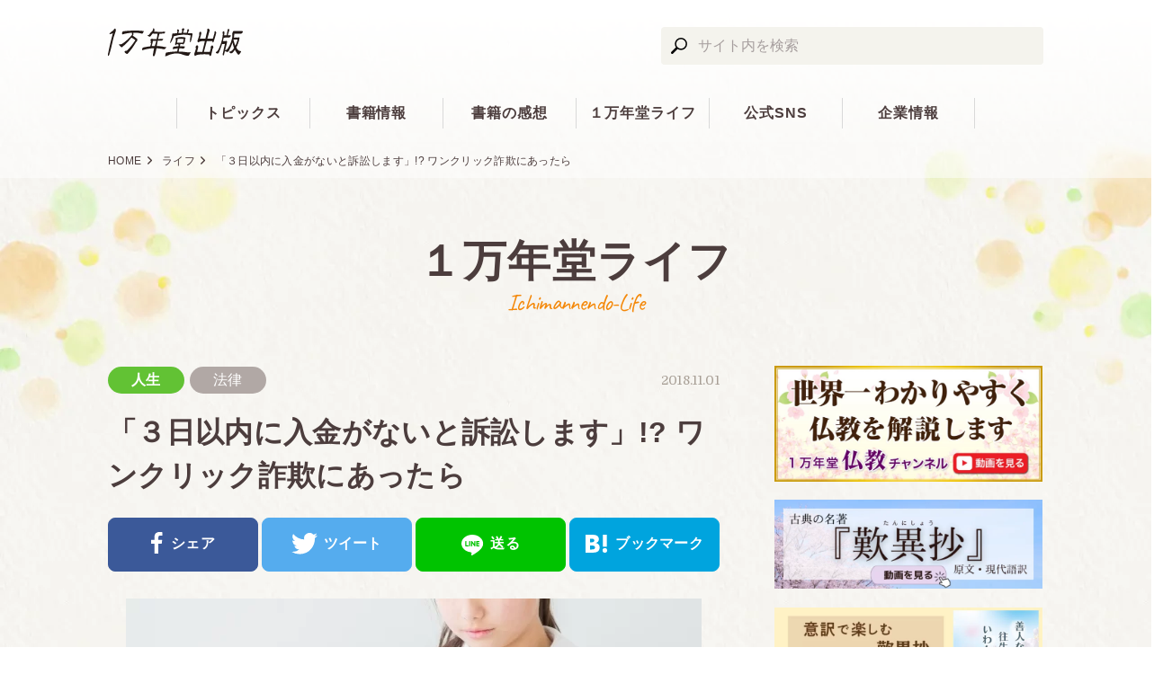

--- FILE ---
content_type: text/html; charset=UTF-8
request_url: https://www.10000nen.com/media/6199/
body_size: 19224
content:
<!DOCTYPE html>
<html lang="ja" class="no-js">
    <head prefix="og: http://ogp.me/ns# fb: http://ogp.me/ns/fb# article: http://ogp.me/ns/article#">
        <meta charset="UTF-8">
        <meta name="viewport" content="width=device-width, initial-scale=1">
        <link rel="stylesheet" href="https://www.10000nen.com/wp-content/themes/10000nendo/static/assets/./css/style.css" />
        <link rel="apple-touch-icon" href="https://www.10000nen.com/wp-content/themes/10000nendo/static/assets/apple-touch-icon-precomposed.png" sizes="512x512" />
        <link rel="shortcut icon" href="https://www.10000nen.com/wp-content/themes/10000nendo/static/assets/favicon.ico" />
        <script src="https://www.10000nen.com/wp-content/themes/10000nendo/static/assets/./js/head.js"></script>
        
	<!-- This site is optimized with the Yoast SEO plugin v15.7 - https://yoast.com/wordpress/plugins/seo/ -->
	<title>「３日以内に入金がないと訴訟します」!? ワンクリック詐欺にあったら | １万年堂ライフ</title>
	<meta name="robots" content="index, follow, max-snippet:-1, max-image-preview:large, max-video-preview:-1" />
	<link rel="canonical" href="https://www.10000nen.com/media/6199/" />
	<meta property="og:locale" content="ja_JP" />
	<meta property="og:type" content="article" />
	<meta property="og:title" content="「３日以内に入金がないと訴訟します」!? ワンクリック詐欺にあったら | １万年堂ライフ" />
	<meta property="og:description" content="インターネットで、いろいろなサイトを見ているうちに、請求画面に切り替わってドキッとした経験はないでしょうか。 もし「支払わないと訴える」などと書かれていたら…… このような時、どうすればいのか、弁護士の浮田美穂さんにお聞 [&hellip;]" />
	<meta property="og:url" content="https://www.10000nen.com/media/6199/" />
	<meta property="og:site_name" content="１万年堂出版" />
	<meta property="article:modified_time" content="2018-11-01T03:06:53+00:00" />
	<meta property="og:image" content="https://www.10000nen.com/wp-content/uploads/2018/11/896cf7884432382ff70154a2e9d70a75_s.jpg" />
	<meta property="og:image:width" content="815" />
	<meta property="og:image:height" content="427" />
	<meta name="twitter:card" content="summary" />
	<meta name="twitter:image" content="https://www.10000nen.com/wp-content/uploads/2018/11/896cf7884432382ff70154a2e9d70a75_s.jpg" />
	<meta name="twitter:site" content="@10000nen" />
	<script type="application/ld+json" class="yoast-schema-graph">{"@context":"https://schema.org","@graph":[{"@type":"Organization","@id":"https://www.10000nen.com/#organization","name":"\u682a\u5f0f\u4f1a\u793e\uff11\u4e07\u5e74\u5802\u51fa\u7248","url":"https://www.10000nen.com/","sameAs":["https://twitter.com/10000nen"],"logo":{"@type":"ImageObject","@id":"https://www.10000nen.com/#logo","inLanguage":"ja","url":"https://www.10000nen.com/wp-content/uploads/2020/11/logo.png","width":600,"height":60,"caption":"\u682a\u5f0f\u4f1a\u793e\uff11\u4e07\u5e74\u5802\u51fa\u7248"},"image":{"@id":"https://www.10000nen.com/#logo"}},{"@type":"WebSite","@id":"https://www.10000nen.com/#website","url":"https://www.10000nen.com/","name":"\uff11\u4e07\u5e74\u5802\u51fa\u7248","description":"\u5343\u5e74\u3082\u4e07\u5e74\u3082\u8aad\u307f\u3064\u304c\u308c\u308b\u66f8\u7c4d\u3092","publisher":{"@id":"https://www.10000nen.com/#organization"},"potentialAction":[{"@type":"SearchAction","target":"https://www.10000nen.com/?s={search_term_string}","query-input":"required name=search_term_string"}],"inLanguage":"ja"},{"@type":"WebPage","@id":"https://www.10000nen.com/media/6199/#webpage","url":"https://www.10000nen.com/media/6199/","name":"\u300c\uff13\u65e5\u4ee5\u5185\u306b\u5165\u91d1\u304c\u306a\u3044\u3068\u8a34\u8a1f\u3057\u307e\u3059\u300d!? \u30ef\u30f3\u30af\u30ea\u30c3\u30af\u8a50\u6b3a\u306b\u3042\u3063\u305f\u3089 | \uff11\u4e07\u5e74\u5802\u30e9\u30a4\u30d5","isPartOf":{"@id":"https://www.10000nen.com/#website"},"datePublished":"2018-10-31T21:29:45+00:00","dateModified":"2018-11-01T03:06:53+00:00","inLanguage":"ja","potentialAction":[{"@type":"ReadAction","target":["https://www.10000nen.com/media/6199/"]}]}]}</script>
	<!-- / Yoast SEO plugin. -->


<link rel='dns-prefetch' href='//s.w.org' />
		<script type="text/javascript">
			window._wpemojiSettings = {"baseUrl":"https:\/\/s.w.org\/images\/core\/emoji\/13.0.1\/72x72\/","ext":".png","svgUrl":"https:\/\/s.w.org\/images\/core\/emoji\/13.0.1\/svg\/","svgExt":".svg","source":{"concatemoji":"https:\/\/www.10000nen.com\/wp-includes\/js\/wp-emoji-release.min.js?ver=5.6"}};
			!function(e,a,t){var r,n,o,i,p=a.createElement("canvas"),s=p.getContext&&p.getContext("2d");function c(e,t){var a=String.fromCharCode;s.clearRect(0,0,p.width,p.height),s.fillText(a.apply(this,e),0,0);var r=p.toDataURL();return s.clearRect(0,0,p.width,p.height),s.fillText(a.apply(this,t),0,0),r===p.toDataURL()}function l(e){if(!s||!s.fillText)return!1;switch(s.textBaseline="top",s.font="600 32px Arial",e){case"flag":return!c([127987,65039,8205,9895,65039],[127987,65039,8203,9895,65039])&&(!c([55356,56826,55356,56819],[55356,56826,8203,55356,56819])&&!c([55356,57332,56128,56423,56128,56418,56128,56421,56128,56430,56128,56423,56128,56447],[55356,57332,8203,56128,56423,8203,56128,56418,8203,56128,56421,8203,56128,56430,8203,56128,56423,8203,56128,56447]));case"emoji":return!c([55357,56424,8205,55356,57212],[55357,56424,8203,55356,57212])}return!1}function d(e){var t=a.createElement("script");t.src=e,t.defer=t.type="text/javascript",a.getElementsByTagName("head")[0].appendChild(t)}for(i=Array("flag","emoji"),t.supports={everything:!0,everythingExceptFlag:!0},o=0;o<i.length;o++)t.supports[i[o]]=l(i[o]),t.supports.everything=t.supports.everything&&t.supports[i[o]],"flag"!==i[o]&&(t.supports.everythingExceptFlag=t.supports.everythingExceptFlag&&t.supports[i[o]]);t.supports.everythingExceptFlag=t.supports.everythingExceptFlag&&!t.supports.flag,t.DOMReady=!1,t.readyCallback=function(){t.DOMReady=!0},t.supports.everything||(n=function(){t.readyCallback()},a.addEventListener?(a.addEventListener("DOMContentLoaded",n,!1),e.addEventListener("load",n,!1)):(e.attachEvent("onload",n),a.attachEvent("onreadystatechange",function(){"complete"===a.readyState&&t.readyCallback()})),(r=t.source||{}).concatemoji?d(r.concatemoji):r.wpemoji&&r.twemoji&&(d(r.twemoji),d(r.wpemoji)))}(window,document,window._wpemojiSettings);
		</script>
		<style type="text/css">
img.wp-smiley,
img.emoji {
	display: inline !important;
	border: none !important;
	box-shadow: none !important;
	height: 1em !important;
	width: 1em !important;
	margin: 0 .07em !important;
	vertical-align: -0.1em !important;
	background: none !important;
	padding: 0 !important;
}
</style>
	<link rel='stylesheet' id='wp-block-library-css'  href='https://www.10000nen.com/wp-includes/css/dist/block-library/style.min.css?ver=5.6' type='text/css' media='all' />
<link rel="https://api.w.org/" href="https://www.10000nen.com/wp-json/" /><link rel="EditURI" type="application/rsd+xml" title="RSD" href="https://www.10000nen.com/xmlrpc.php?rsd" />
<link rel="wlwmanifest" type="application/wlwmanifest+xml" href="https://www.10000nen.com/wp-includes/wlwmanifest.xml" /> 
<meta name="generator" content="WordPress 5.6" />
<link rel='shortlink' href='https://www.10000nen.com/?p=6199' />
<link rel="alternate" type="application/json+oembed" href="https://www.10000nen.com/wp-json/oembed/1.0/embed?url=https%3A%2F%2Fwww.10000nen.com%2Fmedia%2F6199%2F" />
<link rel="alternate" type="text/xml+oembed" href="https://www.10000nen.com/wp-json/oembed/1.0/embed?url=https%3A%2F%2Fwww.10000nen.com%2Fmedia%2F6199%2F&#038;format=xml" />

        <link rel="preload" href="https://www.10000nen.com/wp-content/uploads/2018/10/896cf7884432382ff70154a2e9d70a75_s.jpg" as="image">
        
                    </head>
    <body id="top">

            <!-- facebook script -->
        <div id="fb-root"></div>
        <script async defer crossorigin="anonymous" src="https://connect.facebook.net/ja_JP/sdk.js#xfbml=1&version=v3.3"></script>
        <!-- facebook script -->

                        <!-- Google Tag Manager -->
<script>(function(w,d,s,l,i){w[l]=w[l]||[];w[l].push({'gtm.start':
new Date().getTime(),event:'gtm.js'});var f=d.getElementsByTagName(s)[0],
j=d.createElement(s),dl=l!='dataLayer'?'&l='+l:'';j.async=true;j.src=
'https://www.googletagmanager.com/gtm.js?id='+i+dl;f.parentNode.insertBefore(j,f);
})(window,document,'script','dataLayer','GTM-547Q5ZZ');</script>
<!-- End Google Tag Manager -->
<!-- Google Tag Manager (noscript) -->
<noscript><iframe src="https://www.googletagmanager.com/ns.html?id=GTM-547Q5ZZ"
height="0" width="0" style="display:none;visibility:hidden"></iframe></noscript>
<!-- End Google Tag Manager (noscript) -->
          <div class="page  page--pc2col ">
            <header>
                <div class="page__site-header">
                    <!-- site-header -->
                    <div class="site-header ">
                        <div class="site-header__pc media-pc-only">
														                            <!-- site-header-pc -->
                            <div class="site-header-pc ">
                                <div class="site-header-pc__body clearfix">
                                                                         <p class="site-header-pc__logo">
                                        <a class="site-header-pc__logo-inner" href="https://www.10000nen.com" target="_self">
                                            <img src="https://www.10000nen.com/wp-content/themes/10000nendo/static/assets/./images/logo.svg" alt="１万年堂出版"> </a>
                                    </p>
                                                                        <div class="site-header-pc__search">
                                                                                <!-- search-input -->
                                        <div class="search-input search-input--header">
                                            <form role="search" class="search-input__form" action="https://www.10000nen.com/" method="GET">
                                                                                                <input class="search-input__text" type="search" name="s" placeholder="サイト内を検索">
                                                <input class="search-input__submit" type="submit" value=""> </form>
                                        </div>
                                        <!-- /search-input -->

                                    </div>
                                    <div class="site-header-pc__nav" role="navigation">
                                        <ul class="site-header-pc__nav-list">
                                            <li class="site-header-pc__nav-item ">
                                                <a class="site-header-pc__nav-link" href="https://www.10000nen.com/topics/">トピックス</a>
                                            </li>
                                            <li class="site-header-pc__nav-item ">
                                                <a class="site-header-pc__nav-link" href="javascript:void(0)">書籍情報</a>
                                                <div class="site-header-pc__nav-sub">
                                                    <ul class="site-header-pc__nav-sub-list">
                                                        <li class="site-header-pc__nav-sub-item">
                                                            <a class="site-header-pc__nav-link site-header-pc__nav-link--sub" href="https://www.10000nen.com/books/">書籍一覧</a>
                                                        </li>
                                                        <li class="site-header-pc__nav-sub-item">
                                                            <a class="site-header-pc__nav-link site-header-pc__nav-link--sub" href="https://www.10000nen.com/books/authors/">執筆者一覧</a>
                                                        </li>
                                                    </ul>
                                                </div>
                                            </li>
                                            <li class="site-header-pc__nav-item ">
                                                <a class="site-header-pc__nav-link" href="https://www.10000nen.com/letters/">書籍の感想</a>
                                                <div class="site-header-pc__nav-sub">
                                                    <ul class="site-header-pc__nav-sub-list">
                                                        <li class="site-header-pc__nav-sub-item">
                                                            <a class="site-header-pc__nav-link site-header-pc__nav-link--sub" href="https://www.10000nen.com/concools/">読書感想文コンクール</a>
                                                        </li>
                                                    </ul>
                                                </div>
                                            </li>
                                            <li class="site-header-pc__nav-item ">
                                                <a class="site-header-pc__nav-link" href="javascript:void(0)">１万年堂ライフ</a>
                                                <div class="site-header-pc__nav-sub">
                                                    <ul class="site-header-pc__nav-sub-list">
                                                        <li class="site-header-pc__nav-sub-item">
                                                            <a class="site-header-pc__nav-link site-header-pc__nav-link--sub" href="https://www.10000nen.com/media/">１万年堂ライフ</a>
                                                        </li>
                                                        <li class="site-header-pc__nav-sub-item">
                                                            <a class="site-header-pc__nav-link site-header-pc__nav-link--sub" href="https://www.10000nen.com/media/libraries/">人気連載</a>
                                                        </li>
                                                    </ul>
                                                </div>
                                            </li>
                                            <li class="site-header-pc__nav-item ">
                                                <a class="site-header-pc__nav-link" href="https://www.10000nen.com/lp/official-sns/">公式SNS</a>
                                            </li>
                                            <li class="site-header-pc__nav-item ">
                                                <a class="site-header-pc__nav-link" href="javascript:void(0)">企業情報</a>
                                                <div class="site-header-pc__nav-sub">
                                                    <ul class="site-header-pc__nav-sub-list">
                                                        <li class="site-header-pc__nav-sub-item">
                                                            <a class="site-header-pc__nav-link site-header-pc__nav-link--sub" href="https://www.10000nen.com/company/">会社案内</a>
                                                        </li>
                                                        <li class="site-header-pc__nav-sub-item">
                                                            <a class="site-header-pc__nav-link site-header-pc__nav-link--sub" href="https://www.10000nen.com/merchant/">書店様向け情報</a>
                                                        </li>
                                                        <li class="site-header-pc__nav-sub-item">
                                                            <a class="site-header-pc__nav-link site-header-pc__nav-link--sub" href="https://www.10000nen.com/contact/">お問い合わせ</a>
                                                        </li>
                                                    </ul>
                                                </div>
                                            </li>
                                        </ul>
                                    </div>
                                </div>
                            </div>
                            <!-- /site-header-pc -->
                        </div>
                        <div class="site-header__sp media-sp-only" aria-hidden="true">
                            <!-- site-header-sp -->
                            <div class="site-header-sp  js-site-header-sp">
                                <div class="site-header-sp__top">
                                    <div class="site-header-sp__btn js-header-btn-1">
                                        <a class="site-header-sp__btn-link" href="javascript:void(0);">
                                            <div class="site-header-sp__hamburger-icon"></div>
                                            <p class="site-header-sp__btn-text">メニュー</p>
                                        </a>
                                    </div>
                                    <div class="site-header-sp__logo">
                                        <a class="site-header-sp__logo-link" href="https://www.10000nen.com">
                                            <img src="https://www.10000nen.com/wp-content/themes/10000nendo/static/assets/./images/logo.svg" alt="１万年堂出版"> </a>
                                    </div>
                                    <div class="site-header-sp__btn site-header-sp__btn--search">
                                        <a class="site-header-sp__btn-link js-header-btn-2" href="javascript:void(0);">
                                            <div class="site-header-sp__search-icon"></div>
                                            <p class="site-header-sp__btn-text site-header-sp__btn-text--orange">さがす</p>
                                        </a>
                                    </div>
                                </div>
                                <div class="site-header-sp__body">
                                    <div class="site-header-sp__pane site-header-sp__nav js-header-pane-1">
                                        <div class="site-header-sp__body-header">
                                            <div class="site-header-sp__btn js-header-btn-1">
                                                <a class="site-header-sp__btn-link" href="javascript:void(0);">
                                                    <div class="site-header-sp__close-icon"></div>
                                                    <p class="site-header-sp__btn-text">とじる</p>
                                                </a>
                                            </div>
                                            <p class="site-header-sp__body-header-text"> メニュー </p>
                                        </div>
                                        <div class="site-header-sp__body-content">
                                            <!-- mobile-accordion-list -->
                                            <ul class="mobile-accordion-list ">
                                                <li class="mobile-accordion-list__item">
                                                    <!-- mobile-accordion-item -->
                                                    <div class="mobile-accordion-item ">
                                                        <a class="mobile-accordion-item__link " href="https://www.10000nen.com">
                                                            <div class="mobile-accordion-item__header">
                                                                <p class="mobile-accordion-item__text">HOME</p>
                                                                <span class="mobile-accordion-item__icon"></span>
                                                            </div>
                                                        </a>
                                                    </div>
                                                    <!-- /mobile-accordion-item -->
                                                </li>
                                                <li class="mobile-accordion-list__item">
                                                    <!-- mobile-accordion-item -->
                                                    <div class="mobile-accordion-item ">
                                                        <a class="mobile-accordion-item__link " href="https://www.10000nen.com/topics/">
                                                            <div class="mobile-accordion-item__header">
                                                                <p class="mobile-accordion-item__text">トピックス</p>
                                                                <span class="mobile-accordion-item__icon"></span>
                                                            </div>
                                                        </a>
                                                    </div>
                                                    <!-- /mobile-accordion-item -->
                                                </li>

                                                <li class="mobile-accordion-list__item">
                                                    <!-- mobile-accordion-item -->
                                                    <div class="mobile-accordion-item  mobile-accordion-item--has-children js-accordion">
                                                        <a class="mobile-accordion-item__link js-accordion-btn" href="javascript:void(0)">
                                                            <div class="mobile-accordion-item__header">
                                                                <p class="mobile-accordion-item__text">書籍情報</p>
                                                                <span class="mobile-accordion-item__icon"></span>
                                                            </div>
                                                        </a>
                                                        <div class="mobile-accordion-item__children js-accordion-tgt">
                                                            <!-- mobile-accordion-list -->
                                                            <ul class="mobile-accordion-list  js-accordion-inner">
                                                                <li class="mobile-accordion-list__item">
                                                                    <!-- mobile-accordion-item -->
                                                                    <div class="mobile-accordion-item  mobile-accordion-item--indented">
                                                                        <a class="mobile-accordion-item__link " href="https://www.10000nen.com/books/">
                                                                            <div class="mobile-accordion-item__header">
                                                                                <p class="mobile-accordion-item__text">書籍一覧</p>
                                                                                <span class="mobile-accordion-item__icon"></span>
                                                                            </div>
                                                                        </a>
                                                                    </div>
                                                                    <!-- /mobile-accordion-item -->
                                                                </li>
                                                                <li class="mobile-accordion-list__item">
                                                                    <!-- mobile-accordion-item -->
                                                                    <div class="mobile-accordion-item  mobile-accordion-item--indented">
                                                                        <a class="mobile-accordion-item__link " href="https://www.10000nen.com/books/authors/">
                                                                            <div class="mobile-accordion-item__header">
                                                                                <p class="mobile-accordion-item__text">執筆者一覧</p>
                                                                                <span class="mobile-accordion-item__icon"></span>
                                                                            </div>
                                                                        </a>
                                                                    </div>
                                                                    <!-- /mobile-accordion-item -->
                                                                </li>
                                                            </ul>
                                                            <!-- /mobile-accordion-list -->
                                                        </div>
                                                    </div>
                                                    <!-- /mobile-accordion-item -->
                                                </li>
                                                <li class="mobile-accordion-list__item">
                                                    <!-- mobile-accordion-item -->
                                                    <div class="mobile-accordion-item mobile-accordion-item--has-children js-accordion">
                                                        <a class="mobile-accordion-item__link js-accordion-btn" href="javascript:void(0)">
                                                            <div class="mobile-accordion-item__header">
                                                                <p class="mobile-accordion-item__text">書籍の感想</p>
                                                                <span class="mobile-accordion-item__icon"></span>
                                                            </div>
                                                        </a>
                                                        <div class="mobile-accordion-item__children js-accordion-tgt">
                                                            <!-- mobile-accordion-list -->
                                                            <ul class="mobile-accordion-list  js-accordion-inner">
                                                                <li class="mobile-accordion-list__item">
                                                                    <!-- mobile-accordion-item -->
                                                                    <div class="mobile-accordion-item  mobile-accordion-item--indented">
                                                                        <a class="mobile-accordion-item__link " href="https://www.10000nen.com/letters/">
                                                                            <div class="mobile-accordion-item__header">
                                                                                <p class="mobile-accordion-item__text">書籍の感想</p>
                                                                                <span class="mobile-accordion-item__icon"></span>
                                                                            </div>
                                                                        </a>
                                                                    </div>
                                                                    <!-- /mobile-accordion-item -->
                                                                </li>
                                                                <li class="mobile-accordion-list__item">
                                                                    <!-- mobile-accordion-item -->
                                                                    <div class="mobile-accordion-item  mobile-accordion-item--indented">
                                                                        <a class="mobile-accordion-item__link " href="https://www.10000nen.com/concools/">
                                                                            <div class="mobile-accordion-item__header">
                                                                                <p class="mobile-accordion-item__text">読書感想文コンクール</p>
                                                                                <span class="mobile-accordion-item__icon"></span>
                                                                            </div>
                                                                        </a>
                                                                    </div>
                                                                    <!-- /mobile-accordion-item -->
                                                                </li>
                                                            </ul>
                                                            <!-- /mobile-accordion-list -->
                                                        </div>
                                                    </div>
                                                    <!-- /mobile-accordion-item -->
                                                </li>
                                                <li class="mobile-accordion-list__item">
                                                    <!-- mobile-accordion-item -->
                                                    <div class="mobile-accordion-item mobile-accordion-item--has-children js-accordion">
                                                        <a class="mobile-accordion-item__link js-accordion-btn" href="javascript:void(0)">
                                                            <div class="mobile-accordion-item__header">
                                                                <p class="mobile-accordion-item__text">１万年堂ライフ</p>
                                                                <span class="mobile-accordion-item__icon"></span>
                                                            </div>
                                                        </a>
                                                        <div class="mobile-accordion-item__children js-accordion-tgt">
                                                            <!-- mobile-accordion-list -->
                                                            <ul class="mobile-accordion-list  js-accordion-inner">
                                                                <li class="mobile-accordion-list__item">
                                                                    <!-- mobile-accordion-item -->
                                                                    <div class="mobile-accordion-item  mobile-accordion-item--indented">
                                                                        <a class="mobile-accordion-item__link " href="https://www.10000nen.com/media/">
                                                                            <div class="mobile-accordion-item__header">
                                                                                <p class="mobile-accordion-item__text">１万年堂ライフ</p>
                                                                                <span class="mobile-accordion-item__icon"></span>
                                                                            </div>
                                                                        </a>
                                                                    </div>
                                                                    <!-- /mobile-accordion-item -->
                                                                </li>
                                                                <li class="mobile-accordion-list__item">
                                                                    <!-- mobile-accordion-item -->
                                                                    <div class="mobile-accordion-item  mobile-accordion-item--indented">
                                                                        <a class="mobile-accordion-item__link " href="https://www.10000nen.com/media/libraries/">
                                                                            <div class="mobile-accordion-item__header">
                                                                                <p class="mobile-accordion-item__text">人気連載</p>
                                                                                <span class="mobile-accordion-item__icon"></span>
                                                                            </div>
                                                                        </a>
                                                                    </div>
                                                                    <!-- /mobile-accordion-item -->
                                                                </li>
                                                            </ul>
                                                            <!-- /mobile-accordion-list -->
                                                        </div>
                                                    </div>
                                                    <!-- /mobile-accordion-item -->
                                                </li>
                                                <li class="mobile-accordion-list__item">
                                                    <!-- mobile-accordion-item -->
                                                    <div class="mobile-accordion-item ">
                                                        <a class="mobile-accordion-item__link " href="https://www.10000nen.com/lp/official-sns/">
                                                            <div class="mobile-accordion-item__header">
                                                                <p class="mobile-accordion-item__text">公式SNS</p>
                                                                <span class="mobile-accordion-item__icon"></span>
                                                            </div>
                                                        </a>
                                                    </div>
                                                    <!-- /mobile-accordion-item -->
                                                </li>
                                                <li class="mobile-accordion-list__item">
                                                    <!-- mobile-accordion-item -->
                                                    <div class="mobile-accordion-item  mobile-accordion-item--has-children js-accordion">
                                                        <a class="mobile-accordion-item__link js-accordion-btn" href="javascripd:void(0)">
                                                            <div class="mobile-accordion-item__header">
                                                                <p class="mobile-accordion-item__text">企業情報</p>
                                                                <span class="mobile-accordion-item__icon"></span>
                                                            </div>
                                                        </a>
                                                        <div class="mobile-accordion-item__children js-accordion-tgt">
                                                            <!-- mobile-accordion-list -->
                                                            <ul class="mobile-accordion-list  js-accordion-inner">
                                                                <li class="mobile-accordion-list__item">
                                                                    <!-- mobile-accordion-item -->
                                                                    <div class="mobile-accordion-item  mobile-accordion-item--indented">
                                                                        <a class="mobile-accordion-item__link " href="https://www.10000nen.com/company/">
                                                                            <div class="mobile-accordion-item__header">
                                                                                <p class="mobile-accordion-item__text">会社案内</p>
                                                                                <span class="mobile-accordion-item__icon"></span>
                                                                            </div>
                                                                        </a>
                                                                    </div>
                                                                    <!-- /mobile-accordion-item -->
                                                                </li>
                                                                <li class="mobile-accordion-list__item">
                                                                    <!-- mobile-accordion-item -->
                                                                    <div class="mobile-accordion-item  mobile-accordion-item--indented">
                                                                        <a class="mobile-accordion-item__link " href="https://www.10000nen.com/merchant/">
                                                                            <div class="mobile-accordion-item__header">
                                                                                <p class="mobile-accordion-item__text">書店様向け情報</p>
                                                                                <span class="mobile-accordion-item__icon"></span>
                                                                            </div>
                                                                        </a>
                                                                    </div>
                                                                    <!-- /mobile-accordion-item -->
                                                                </li>
                                                                <li class="mobile-accordion-list__item">
                                                                    <!-- mobile-accordion-item -->
                                                                    <div class="mobile-accordion-item  mobile-accordion-item--indented">
                                                                        <a class="mobile-accordion-item__link " href="https://www.10000nen.com/contact/">
                                                                            <div class="mobile-accordion-item__header">
                                                                                <p class="mobile-accordion-item__text">お問い合わせ</p>
                                                                                <span class="mobile-accordion-item__icon"></span>
                                                                            </div>
                                                                        </a>
                                                                    </div>
                                                                    <!-- /mobile-accordion-item -->
                                                                </li>
                                                            </ul>
                                                            <!-- /mobile-accordion-list -->
                                                        </div>
                                                    </div>
                                                    <!-- /mobile-accordion-item -->
                                                </li>
                                            </ul>
                                            <!-- /mobile-accordion-list -->
                                        </div>
                                    </div>
                                    <div class="site-header-sp__pane site-header-sp__search js-header-pane-2">
                                        <div class="site-header-sp__body-header">
                                            <div class="site-header-sp__btn site-header-sp__btn--right js-header-btn-2">
                                                <a class="site-header-sp__btn-link" href="javascript:void(0);">
                                                    <div class="site-header-sp__close-icon"></div>
                                                    <p class="site-header-sp__btn-text">とじる</p>
                                                </a>
                                            </div>
                                            <p class="site-header-sp__body-header-text"> サイト内を検索 </p>
                                        </div>
                                        <div class="site-header-sp__body-content site-header-sp__body-content--search">
                                                                                    <!-- search-input -->
                                        <div class="search-input search-input--header">
                                            <form role="search" class="search-input__form" action="https://www.10000nen.com/" method="GET">
                                                                                                <input class="search-input__text" type="search" name="s" placeholder="サイト内を検索">
                                                <input class="search-input__submit" type="submit" value=""> </form>
                                        </div>
                                        <!-- /search-input -->

                                        </div>
                                    </div>
                                </div>
                            </div>
                            <!-- /site-header-sp -->
														                        </div>
                    </div>
                    <!-- /site-header -->
                </div>

                <div class="site-footer__bread-crumb page__sp-margin">
                    <div class="site-footer__content">
                                                    <!-- bread-crumb -->
                            <ol class="bread-crumb ">
                                                                                                <li class="bread-crumb__item">
                                                                          <a class="bread-crumb__link" href="https://www.10000nen.com">HOME</a>
                                                                      </li>
                                                                                                                                <li class="bread-crumb__item">
                                                                          <a class="bread-crumb__link" href="https://www.10000nen.com/media/">ライフ</a>
                                                                      </li>
                                                                                                                                <li class="bread-crumb__item">
                                                                          <a class="bread-crumb__link">「３日以内に入金がないと訴訟します」!? ワンクリック詐欺にあったら</a>
                                                                      </li>
                                                                                          </ol>
                            <!-- /bread-crumb -->

                    </div>
                </div>

                                <div class="page__page-header">
                    <!-- page-header -->
                    <div class="page-header">
                        <div class="page-header__center">
                            <p class="page-header__title">
                                <a href='https://www.10000nen.com/media/'>                                １万年堂ライフ                                </a>                                <small class="page-header__sub-title">Ichimannendo-Life</small>
                            </p>
                                                    </div>
                    </div>
                    <!-- /page-header -->
                </div>

            </header>

							<input type="hidden" value='[&quot;https:\/\/www.10000nen.com\/&quot;]' id="js-white-list" data-param="utm_source=article&utm_medium=media&utm_campaign=6199">
			            <div class="page__main-wrapper">
                <main class="page__main js-sticky-main">
                    <div class="page-media-detail page__sp-margin">
                        <div class="page-media-detail__header">
                            <!-- post-header-media -->
                            <div class="post-header-media">
                                <div class="post-header-media__head">
                                                                                                            <!-- article-title -->
                                    <div class="article-title">
                                        <p class="article-title__date">
                                            <!-- text-date -->
                                            <time class="text-date" datetime="2018-11-01">2018.11.01</time>
                                            <!-- /text-date -->
                                        </p>
                                        
                                                                                                                        <ol class="article-title__genres">
                                                                                                                                                                                <li class="article-title__genre">
                                                <!-- genre-bubble -->
                                                <a class="genre-bubble genre-bubble--small genre-bubble--green" href="https://www.10000nen.com/media/categories/life/">人生</a>
                                                <!-- /genre-bubble -->
                                            </li>
                                                                                                                                                                                <li class="article-title__genre">
                                                <!-- genre-bubble -->
                                                <a class="genre-bubble genre-bubble--small genre-bubble--brown-light" href="https://www.10000nen.com/media/categories/law/">法律</a>
                                                <!-- /genre-bubble -->
                                            </li>
                                                                                    </ol>
                                        <div class="article-title__head">
                                            <!-- heading -->
                                            <h1 class="heading">「３日以内に入金がないと訴訟します」!? ワンクリック詐欺にあったら</h1>
                                            <!-- /heading -->
                                        </div>
                                    </div>
                                    <!-- /article-title -->
                                </div>
                                <div class="post-header-media__lead js-lead"></div>
                                <div class="post-header-media__share">
                                    <!-- share-btn-list -->
<div class="share-btn-list">
  <ul class="share-btn-list__share">
    <li class="share-btn-list__btn">
      <!-- btn-sns -->
      <a class="btn-sns btn-sns--fb" target="_blank"
         href="http://www.facebook.com/share.php?u=https%3A%2F%2Fwww.10000nen.com%2Fmedia%2F6199%2F">
          <span class="btn-sns__icon">
            <svg xmlns="http://www.w3.org/2000/svg"
                 class="svg-icon svg-icon--fb" width="13" height="24"
                 preserveAspectRatio="xMinYMin meet"
                 viewBox="0 0 31.61 60.87">
                <!-- svg-icon:fb -->
                <path class="fill"
                      d="M29.84,33.1l1.39-10.82H20.52V15.38c0-3.13.87-5.27,5.36-5.27h5.73V.43A76.84,76.84,0,0,0,23.26,0C15,0,9.34,5,9.34,14.3v8H0V33.1H9.34V60.87H20.52V33.1Z"/>
              <!-- /svg-icon:fb -->
            </svg>
        </span>
        <span class="btn-sns__text">シェア</span>
      </a>
      <!-- /btn-sns -->
    </li>
    <li class="share-btn-list__btn">
      <!-- btn-sns -->
      <a class="btn-sns btn-sns--tw" target="_blank"
         href="http://twitter.com/share?url=https%3A%2F%2Fwww.10000nen.com%2Fmedia%2F6199%2F&text=%E3%80%8C%EF%BC%93%E6%97%A5%E4%BB%A5%E5%86%85%E3%81%AB%E5%85%A5%E9%87%91%E3%81%8C%E3%81%AA%E3%81%84%E3%81%A8%E8%A8%B4%E8%A8%9F%E3%81%97%E3%81%BE%E3%81%99%E3%80%8D%21%3F+%E3%83%AF%E3%83%B3%E3%82%AF%E3%83%AA%E3%83%83%E3%82%AF%E8%A9%90%E6%AC%BA%E3%81%AB%E3%81%82%E3%81%A3%E3%81%9F%E3%82%89+%7C+%EF%BC%91%E4%B8%87%E5%B9%B4%E5%A0%82%E3%83%A9%E3%82%A4%E3%83%95">
        <span class="btn-sns__icon">
            <svg xmlns="http://www.w3.org/2000/svg"
                 class="svg-icon svg-icon--twitter" width="29"
                 height="28" preserveAspectRatio="xMinYMin meet"
                 viewBox="0 0 273.39 222.18">
                <!-- svg-icon:twitter -->
                <path class="fill"
                      d="M273.39,26.3a112.12,112.12,0,0,1-32.21,8.83,56.25,56.25,0,0,0,24.66-31,112.3,112.3,0,0,1-35.62,13.61,56.14,56.14,0,0,0-95.58,51.16A159.24,159.24,0,0,1,19,10.27,56.15,56.15,0,0,0,36.39,85.15a55.86,55.86,0,0,1-25.41-7c0,.23,0,.47,0,.71a56.12,56.12,0,0,0,45,55,56.23,56.23,0,0,1-25.33,1,56.15,56.15,0,0,0,52.4,39,112.54,112.54,0,0,1-69.66,24A114.17,114.17,0,0,1,0,197a158.76,158.76,0,0,0,86,25.2c103.17,0,159.58-85.47,159.58-159.59q0-3.65-.16-7.26A114,114,0,0,0,273.39,26.3Z"
                />  
              <!-- /svg-icon:twitter -->
            </svg>
        </span>
        <span class="btn-sns__text">ツイート</span>
      </a>
      <!-- /btn-sns -->
    </li>
    <li class="share-btn-list__btn">
      <!-- btn-sns -->
      <a class="btn-sns btn-sns--line" target="_blank"
         href="http://line.me/R/msg/text/?%E3%80%8C%EF%BC%93%E6%97%A5%E4%BB%A5%E5%86%85%E3%81%AB%E5%85%A5%E9%87%91%E3%81%8C%E3%81%AA%E3%81%84%E3%81%A8%E8%A8%B4%E8%A8%9F%E3%81%97%E3%81%BE%E3%81%99%E3%80%8D%21%3F+%E3%83%AF%E3%83%B3%E3%82%AF%E3%83%AA%E3%83%83%E3%82%AF%E8%A9%90%E6%AC%BA%E3%81%AB%E3%81%82%E3%81%A3%E3%81%9F%E3%82%89+%7C+%EF%BC%91%E4%B8%87%E5%B9%B4%E5%A0%82%E3%83%A9%E3%82%A4%E3%83%95 https%3A%2F%2Fwww.10000nen.com%2Fmedia%2F6199%2F">
        <span class="btn-sns__icon">
            <svg xmlns="http://www.w3.org/2000/svg"
                 class="svg-icon svg-icon--line" width="27" height="23"
                 preserveAspectRatio="xMinYMin meet"
                 viewBox="0 0 124.08 118.23">
                <!-- svg-icon:line -->
                <path class="fill"
                      d="M124.08,50.35C124.08,22.59,96.25,0,62,0S0,22.59,0,50.35C0,75.23,22.07,96.08,51.89,100c2,.44,4.77,1.33,5.46,3.06.63,1.57.41,4,.2,5.61,0,0-.72,4.38-.88,5.31-.27,1.57-1.25,6.13,5.37,3.34s35.73-21,48.74-36h0C119.77,71.46,124.08,61.46,124.08,50.35ZM37.75,66.86H25.43a3.26,3.26,0,0,1-3.25-3.25V39a3.25,3.25,0,1,1,6.5,0v21.4h9.07a3.25,3.25,0,0,1,0,6.51ZM50.5,63.61a3.25,3.25,0,1,1-6.5,0V39a3.25,3.25,0,1,1,6.5,0Zm29.67,0a3.25,3.25,0,0,1-5.86,2L61.69,48.36V63.61a3.25,3.25,0,1,1-6.51,0V39A3.25,3.25,0,0,1,61,37l12.64,17.2V39a3.25,3.25,0,1,1,6.5,0ZM100.12,48a3.25,3.25,0,1,1,0,6.51H91.05v5.82h9.07a3.25,3.25,0,0,1,0,6.51H87.8a3.26,3.26,0,0,1-3.25-3.25V51.29h0V39A3.26,3.26,0,0,1,87.8,35.7h12.33a3.25,3.25,0,1,1,0,6.51H91.05V48Z"
                />
              <!-- /svg-icon:line -->
            </svg>
        </span>
        <span class="btn-sns__text">送る</span>
      </a>
      <!-- /btn-sns -->
    </li>
    <li class="share-btn-list__btn">
      <!-- btn-sns -->
      <a class="btn-sns btn-sns--hatena" target="_blank"
         href="http://b.hatena.ne.jp/add?url=https%3A%2F%2Fwww.10000nen.com%2Fmedia%2F6199%2F">
        <span class="btn-sns__icon">
            <svg xmlns="http://www.w3.org/2000/svg"
                 class="svg-icon svg-icon--hatena" width="24"
                 height="20" preserveAspectRatio="xMinYMin meet"
                 viewBox="0 0 53.83 44.86">
                <!-- svg-icon:hatena -->
                <path class="fill"
                      d="M32.47,24A10.64,10.64,0,0,0,25,20.66a12.18,12.18,0,0,0,6.2-3.41,8.92,8.92,0,0,0,1.94-6.06,10.85,10.85,0,0,0-1.29-5.34,9.64,9.64,0,0,0-3.79-3.68A16.11,16.11,0,0,0,22.9.48,78.1,78.1,0,0,0,12.3,0H0V44.86H12.67a82.21,82.21,0,0,0,11-.52,17.87,17.87,0,0,0,5.65-1.76,10.35,10.35,0,0,0,4.32-4.23A12.83,12.83,0,0,0,35.16,32,11.51,11.51,0,0,0,32.47,24ZM11.36,9.94H14q4.55,0,6.12,1a3.94,3.94,0,0,1,1.57,3.55A3.68,3.68,0,0,1,20,18c-1.13.66-3.19,1-6.2,1H11.36ZM21.77,35.67c-1.19.73-3.25,1.09-6.14,1.09H11.36V27h4.46c3,0,5,.37,6.11,1.12s1.65,2.06,1.65,4A3.91,3.91,0,0,1,21.77,35.67Z"
                />
                <circle class="fill" cx="48.15" cy="39.17" r="5.68"/>
                <rect class="fill" x="43.21" width="9.87"
                      height="29.9"/>
              <!-- /svg-icon:hatena -->
            </svg>
        </span>
        <span class="btn-sns__text">ブックマーク</span>
      </a>
      <!-- /btn-sns -->
    </li>
  </ul>
</div>
<!-- /share-btn-list -->
                                </div>
                                                                <div class="post-header-media__cover">
                                    <!-- image -->
                                    <img class="image image--full js-sns-follow-links-src skip-lazy" src="https://www.10000nen.com/wp-content/uploads/2018/10/896cf7884432382ff70154a2e9d70a75_s.jpg" width="640" height="427" alt="" />
                                    <!-- /image -->
                                </div>
                            </div>
                            <!-- /post-header-media -->
                        </div>
                        <section class="page-media-detail__main">
                            <!-- post-body -->
                            <div class="post-body post-body--media post-body--green js-post-body">
                                                                <p>インターネットで、いろいろなサイトを見ているうちに、請求画面に切り替わってドキッとした経験はないでしょうか。<br />
もし「支払わないと訴える」などと書かれていたら……</p>
<p>このような時、どうすればいのか、弁護士の浮田美穂さんにお聞きしました。</p>
<div class="post-header-media__index"><!-- text-index --><div class="text-index "><h2 class="text-index__heading"> 目次 </h2><div class="text-index__list"><!-- text-ul --><ul class="text-ul text-ul--text-index"><li class="text-ul__item"><a href="#toc_anchor_1">クリックしただけで？ワンクリック詐欺とは</a></li><li class="text-ul__item"><a href="#toc_anchor_2">請求額を支払わなくてよい理由</a></li><li class="text-ul__item"><a href="#toc_anchor_3">脅し文句が届いた時の対処方法</a><ul class="text-ul text-ul--text-index"><li class="text-ul__item"><a href="#toc_anchor_4">執筆したライフ記事</a></li><li class="text-ul__item"><a href="#toc_anchor_5">浮田美穂弁護士の著書</a></li></ul></li></ul><!-- /text-ul --></div></div><!-- /text-index --></div>
<p>「息子がサイトを閲覧していると、請求画面に切り替わり、脅すような文句が書かれていた」という相談がありました。</p>
<p>「３日以内に入金がないと訴訟をします」などと書かれていると、支払わないと大変なことになるのではないかと不安になりますね。</p>
<p>しかし支払ったほうが大変なことになります。</p>
<p>これは<strong>ワンクリック詐欺</strong>といって、インターネットを用いた詐欺ですから、決して支払ってはいけません。</p>
<h2 id="toc_anchor_1" >クリックしただけで？ワンクリック詐欺とは</h2>
<p>ワンクリック詐欺とは、パソコンや携帯電話でインターネットに接続し、サイトやメールに記載されているURLをクリックするとお金を請求されるというものです。</p>
<p>例えば、興味本位でサイトに載っていた<strong>URLをクリックしただけなのに</strong>、「ご入会ありがとうございました」などの画面が出て、高額な請求を受ける、ということがあります。</p>
<p>また、<strong>無料だと思って閲覧していたのに</strong>高額な請求をされ、サイトをよく確認してみると利用規約に有料であると記載されている、というものもあります。</p>
<p>脅しの手口としては、次のようなものがあります。</p>
<ol>
<li>「〇日以内に入金しないと裁判をする」と書かれている</li>
<li>「個体識別番号」「IPアドレス」などが画面に表示され、あたかも個人情報を特定されたかのような画面が出てくる</li>
</ol>
<p>いずれも、「このまま放置しておいたら大変なことになるのではないか」と思わせて入金させたり、サイト運営者に連絡をとらせたりします。</p>
<h2 id="toc_anchor_2" >請求額を支払わなくてよい理由</h2>
<p>契約は、お互いの意思が合致していないと成立しません。</p>
<p>また、勘違いをして契約を締結した場合は契約は無効になります（民法95条本文）。</p>
<p>ですから、「入会するつもりがなかったのに、URLをクリックしただけで入会したことにさせられた」「無料だと思って閲覧していたのに請求を受けた」という場合は、<span style="background-color: #ccffcc;"><strong>そもそも契約が成立していない、あるいは契約が無効</strong></span>です。</p>
<p>民法95条但書には、「ただし、表意者に重大な過失があったときは、表意者は、自らその無効を主張することができない」とあります。</p>
<p>これは、勘違いした人に重大なミスがあれば、勘違いした人は契約を無効だとはいえないということです。</p>
<p>ですが、電子消費者契約及び電子承諾通知に関する法律3条で、契約をするつもりがなかったり、契約内容を勘違いしていた場合には、契約内容に間違いがないか、確認を求める画面がなければ民法95条但書の適用はないとされています。</p>
<p>つまり、<span style="background-color: #ccffcc;"><strong>ワンクリックの場合は、この法律により契約は無効になります。</strong></span><br />
したがって、お金を支払う必要はないのです。</p>
<h2 id="toc_anchor_3" >脅し文句が届いた時の対処方法</h2>
<p>一番良い対処方法は、無視です。<br />
放っておけば何もされることはありません。</p>
<p>操作ミスだったことを説明しようとか、無料だと思っていたと説明しようなどと思って、<strong><span style="background-color: #ccffcc;">サイト運営者に連絡してはいけません。</span></strong></p>
<p>中には、「誤登録の場合は〇日以内にご連絡ください」と書いてある場合もありますが、この場合でも連絡してはいけません。<strong>サイト運営者に個人情報を教えることになる</strong>からです。</p>
<p>画面に「個体識別番号」とか「IPアドレス」などが出ていても、サイト運営者はあなたの住所、連絡先、メールアドレスなど何も知りません。<br />
連絡することで、それらを教えることになるので、連絡してはいけないのです。</p>
<p>もし、教えてしまった場合でも、既に述べたように支払義務はありませんので、支払う必要はありません。</p>
<p>サイト運営者に連絡して、より脅されて怖くなり、多額のお金をだまし取られることもあります。</p>
<p>不安になったら、国民生活センターでも弁護士でも結構ですから、ご相談ください。</p>
<h3 id="toc_anchor_4" >執筆したライフ記事</h3>
        <!-- related-post -->
        <div class="related-post  related-post--media">
            <div class="related-post__content">
                <!-- post-item-media -->
                <article class="post-item-media  post-item-media--green post-item-media--related ">
                    <a class="post-item-media__link" href="https://www.10000nen.com/media/6090/" target="_self">
                        <div class="post-item-media__top-wrapper">
                            <div class="post-item-media__image">
                                <p class="post-item-media__img">
                                    <img src="https://www.10000nen.com/wp-content/uploads/2017/09/2HJHY4T1BY-150x85.jpg" alt="">
                                </p>
                                <p class="post-item-media__mark post-item-media__mark--new">
                                    <!-- mark-corner -->
                                    <span class="mark-corner mark-corner--new"></span>
                                    <!-- /mark-corner -->
                                </p>
                                <p class="post-item-media__mark post-item-media__mark--star">
                                    <!-- mark-corner -->
                                    <span class="mark-corner mark-corner--star"></span>
                                    <!-- /mark-corner -->
                                </p>
                                <div class="post-item-media__mark post-item-media__mark--rank">
                                    <!-- mark-rank -->
                                    <div class="mark-rank mark-rank--green mark-rank--related">
                                        <p class="mark-rank__number">0</p>
                                    </div>
                                    <!-- /mark-rank -->
                                </div>
                            </div>
                            <div class="post-item-media__genre">
                                <!-- genre-bubble -->
                                <p class="genre-bubble genre-bubble--plain">法律</p>
                                <!-- /genre-bubble -->
                            </div>
                        </div>
                        <h3 class="post-item-media__text">結婚前提の交際が破局に！慰謝料はもらえるのか、弁護士が回答</h3>
                    </a>
                </article>
                <!-- /post-item-media -->
            </div>
        </div>
        <!-- /related-post -->
        <!-- related-post -->
        <div class="related-post  related-post--media">
            <div class="related-post__content">
                <!-- post-item-media -->
                <article class="post-item-media  post-item-media--green post-item-media--related ">
                    <a class="post-item-media__link" href="https://www.10000nen.com/media/1385/" target="_self">
                        <div class="post-item-media__top-wrapper">
                            <div class="post-item-media__image">
                                <p class="post-item-media__img">
                                    <img src="https://www.10000nen.com/wp-content/uploads/2017/04/64be831eb566fde026670157ba387d09-150x100.jpg" alt="">
                                </p>
                                <p class="post-item-media__mark post-item-media__mark--new">
                                    <!-- mark-corner -->
                                    <span class="mark-corner mark-corner--new"></span>
                                    <!-- /mark-corner -->
                                </p>
                                <p class="post-item-media__mark post-item-media__mark--star">
                                    <!-- mark-corner -->
                                    <span class="mark-corner mark-corner--star"></span>
                                    <!-- /mark-corner -->
                                </p>
                                <div class="post-item-media__mark post-item-media__mark--rank">
                                    <!-- mark-rank -->
                                    <div class="mark-rank mark-rank--green mark-rank--related">
                                        <p class="mark-rank__number">0</p>
                                    </div>
                                    <!-- /mark-rank -->
                                </div>
                            </div>
                            <div class="post-item-media__genre">
                                <!-- genre-bubble -->
                                <p class="genre-bubble genre-bubble--plain">法律</p>
                                <!-- /genre-bubble -->
                            </div>
                        </div>
                        <h3 class="post-item-media__text">【弁護士が回答】離婚後の養育費、受け取りやすくする方法や計算例をご紹介</h3>
                    </a>
                </article>
                <!-- /post-item-media -->
            </div>
        </div>
        <!-- /related-post -->
<h3 id="toc_anchor_5" >浮田美穂弁護士の著書</h3>
    
        <!-- related-post -->
        <div class="related-post  related-post--books">
            <div class="related-post__content">
                <!-- post-item-books-sc -->
                <article class="post-item-books-sc  post-item-books-sc--related ">
                    <div class="post-item-books-sc__inner">
                        <div class="post-item-books-sc__top-wrap">
                            <div class="post-item-books-sc__image">
                                <p class="post-item-books-sc__img">
                                    <img src="https://www.10000nen.com/wp-content/uploads/2017/04/031mamaben.png" alt="ママ弁護士の 子どもを守る相談室">
                                </p>
                                <span class="post-item-books-sc__mark post-item-books-sc__mark--star">
                                    <!-- mark-corner -->
                                    <span class="mark-corner mark-corner--star"></span>
                                    <!-- /mark-corner -->
                                </span>
                                <span class="post-item-books-sc__mark post-item-books-sc__mark--new">
                                    <!-- mark-corner -->
                                    <span class="mark-corner mark-corner--new"></span>
                                    <!-- /mark-corner -->
                                </span>
                            </div>
                        </div>
                        <div class="post-item-books-sc__text">
                            <h3 class="post-item-books-sc__title">ママ弁護士の 子どもを守る相談室</h3>
                            <p class="post-item-books-sc__subtitle">浮田美穂 / 二木克明 / 森岡真一（共著）　太田知子（イラスト）</p>
                        </div>
                    </div>
                    <ul class="post-item-books-sc__btns">
                        <li class="post-item-books-sc__buy-online">
                            <div class="post-item-books-sc__online-shops">
                                <ul class="grid grid--pc2col-sp1col">
                                                <li class='post-item-books-sc__online-shops__btn'>
                <a class='btn-ebook-store btn-ebook-store--small btn-ebook-store--amzn' href='https://www.amazon.co.jp/gp/product/4925253700/ref=as_li_qf_sp_asin_il_tl?ie=UTF8&tag=10000nendo08-22&camp=247&creative=1211&linkCode=as2&creativeASIN=4925253700&linkId=e9a05ec703cbb90a1fa5c7964a66fef1' target='_blank'></a>
            </li>
                                    <li class="post-item-books-sc__online-shops__btn">
                                        <a class="btn-ebook-store btn-ebook-store--small post-item-books-sc__online-shops__btn-ebook-store" href="https://www.10000nen.com/books/978-4-925253-70-3/" target="_self">商品詳細ページへ</a>
                                    </li>
                                </ul>
                            </div>
                        </li>
                    </ul>
                </article>
                <!-- /post-item-books-sc -->
            </div>
        </div>
        <!-- /related-post -->
                            </div>
                            <!-- /post-body -->
                        </section>
                        <div class="page-media-detail__footer">

                                                                                                                <div class="page-media-detail__additional">
                                <!-- related-post -->
                                <div class="related-post  related-post--author">
                                    <div class="related-post__content">
                                        <!-- post-item-authors -->
                                        <article class="post-item-authors post-item-authors--related">
                                            <a class="post-item-authors__link" href="https://www.10000nen.com/books/authors/ukita-miho/">
                                                <div class="post-item-authors__inner">
                                                                                                        <p class="post-item-authors__portrait">
                                                        <span style="background-image: url(https://www.10000nen.com/wp-content/uploads/2017/04/359d1639e6d916c12ff6d82260619296.jpg)" class="post-item-authors__img"></span>
                                                    </p>
                                                    <div class="post-item-authors__content">
                                                        <p class="post-item-authors__about">この記事を書いた人</p>
                                                        <h4 class="post-item-authors__head">
                                                            <span class="post-item-authors__icon">
                                                                <svg xmlns="http://www.w3.org/2000/svg" class="svg-icon svg-icon--gt" width="7" height="12" preserveAspectRatio="xMinYMin meet" viewBox="0 0 11 19">
                                                                    <!-- svg-icon:gt -->
                                                                    <path class="stroke" stroke="#000" stroke-linecap="round" stroke-linejoin="round" stroke-width="3" fill="none" d="M1.5 1.5l8 8-8 8" />
                                                                    <!-- /svg-icon:gt -->
                                                                </svg>
                                                            </span>浮田　美穂</h4>
                                                    </div>
                                                </div>
                                                <p class="post-item-authors__body">いじめ問題から、離婚まで、家族の問題に強いママ弁護士</p>
                                            </a>
                                        </article>
                                        <!-- /post-item-authors -->
                                    </div>
                                </div>
                                <!-- /related-post -->
                            </div>

                                                                                                                <section class="page-media-detail__additional page-media-detail__additional--services">
                              <div class="related-post">
                                <!-- heading -->
                                <h2 class="heading heading--h4">タメになる、ホッとする情報をお届け</h2>
                                <!-- /heading -->
                                <div class="useful-services-summary">
                                                                                                                                        <a class="useful-large-services" href="https://www.youtube.com/channel/UCfh8J06LPOWVh2ETzyVzyKw">
                                    <img src="https://www.10000nen.com/wp-content/uploads/2025/07/f78b90bd6570ae45ebc074cdd6863a39.jpg" alt="タメになる、ホッとする情報をお届け">
                                  </a>
                                                                                                      <ul class="useful-services">
                                                                                                                                            <li class="useful-services__item">
                                      <a class="useful-services__item-link" href="https://www.instagram.com/kosodate.happy.ad/">
                                        <img src="https://www.10000nen.com/wp-content/uploads/2019/06/2116f520424376b0f49d8d20df307492.jpg" alt="タメになる、ホッとする情報をお届け">
                                      </a>
                                    </li>
                                                                                                                                                <li class="useful-services__item">
                                      <a class="useful-services__item-link" href="https://x.com/10000nen_Pub">
                                        <img src="https://www.10000nen.com/wp-content/uploads/2025/07/ec4fe2012a2931ef3055d34003a237f8.png" alt="タメになる、ホッとする情報をお届け">
                                      </a>
                                    </li>
                                                                                                          </ul>
                                </div>
                              </div>
                            </section>
                            
                            <div class="page-media-detail__sns">
                                                            
                                                                      <!-- share-btn-list -->
                                        <div class="share-btn-list-footer">
                                            <ul class="share-btn-list-footer__share">
                                                <li class="share-btn-list-footer__btn">
                                                    <!-- btn-sns -->
                                                    <div class="line-it-button" data-lang="ja" data-type="share-a" data-ver="3" data-url="https://www.10000nen.com/media/6199/" data-color="default" data-size="small" data-count="false" style="display: none;"></div>
                                                    <script src="https://d.line-scdn.net/r/web/social-plugin/js/thirdparty/loader.min.js" async="async" defer="defer"></script>
                                                    <!-- /btn-sns -->
                                                </li>
                                                <li class="share-btn-list-footer__btn">
                                                    <!-- btn-sns -->
                                                    <a class="twitter-share-button" href="https%3A%2F%2Fwww.10000nen.com%2Fmedia%2F6199%2F&text=%E3%80%8C%EF%BC%93%E6%97%A5%E4%BB%A5%E5%86%85%E3%81%AB%E5%85%A5%E9%87%91%E3%81%8C%E3%81%AA%E3%81%84%E3%81%A8%E8%A8%B4%E8%A8%9F%E3%81%97%E3%81%BE%E3%81%99%E3%80%8D%21%3F+%E3%83%AF%E3%83%B3%E3%82%AF%E3%83%AA%E3%83%83%E3%82%AF%E8%A9%90%E6%AC%BA%E3%81%AB%E3%81%82%E3%81%A3%E3%81%9F%E3%82%89">Tweet</a>
                                                    <!-- /btn-sns -->
                                                </li>
                                                <li class="share-btn-list-footer__btn">
                                                    <!-- btn-sns -->
                                                    <div class="fb-like" data-href="https://www.10000nen.com/media/6199/" data-width="" data-layout="button" data-action="like" data-size="small" data-show-faces="false" data-share="true"></div>
                                                    <!-- /btn-sns -->
                                                </li>
                                            </ul>
                                        </div>
                                        <!-- /share-btn-list -->

                            </div>


                            

                                <!-- page-section -->
    <section class="page-section page-section--media-detail-related media-detail-related">
        <div class="page-section__header">
            <!-- heading -->
            <h2 class="heading heading--h4">関連する記事</h2>
            <!-- /heading -->
        </div>
        <div class="page-section__content">
            <div class="media-detail-related__content">
                <ol class="media-detail-related__list grid grid--pc3col-sp1col">
                                            <li class="media-detail-related__item grid__item">
                            <!-- post-item-media -->
                                                        <article class="post-item-media  post-item-media--middle-photo  post-item-media--green ">
                                <a class="post-item-media__link" href="https://www.10000nen.com/media/3799/" target="_self">
                                    <div class="post-item-media__top-wrapper">
                                                                                <div class="post-item-media__image">
                                            <p class="post-item-media__img">
                                                <img src="https://www.10000nen.com/wp-content/uploads/2017/05/2e55f531120c557ba37a6d2d3aa85d30_s-150x100.jpg" alt="">
                                            </p>
                                            <p class="post-item-media__mark post-item-media__mark--new">
                                                <!-- mark-corner -->
                                                <span class="mark-corner mark-corner--new"></span>
                                                <!-- /mark-corner -->
                                            </p>
                                            <p class="post-item-media__mark post-item-media__mark--star">
                                                <!-- mark-corner -->
                                                <span class="mark-corner mark-corner--star"></span>
                                                <!-- /mark-corner -->
                                            </p>
                                            <div class="post-item-media__mark post-item-media__mark--rank">
                                                <!-- mark-rank -->
                                                <div class="mark-rank mark-rank--middle-photo  mark-rank--green">
                                                    <p class="mark-rank__number">0</p>
                                                </div>
                                                <!-- /mark-rank -->
                                            </div>
                                        </div>
                                                                                                                            <div class="post-item-media__genre">
                                                <!-- genre-bubble -->
                                                <p class="genre-bubble genre-bubble--narrow">法律</p>
                                                <!-- /genre-bubble -->
                                            </div>
                                                                            </div>
                                    <h3 class="post-item-media__text">【弁護士が答える】匿名でもネット掲示板の書き込みは個人を特定できるの？</h3>
                                </a>
                            </article>
                            <!-- /post-item-media -->
                        </li>
                                            <li class="media-detail-related__item grid__item">
                            <!-- post-item-media -->
                                                        <article class="post-item-media  post-item-media--middle-photo  post-item-media--green ">
                                <a class="post-item-media__link" href="https://www.10000nen.com/media/27412/" target="_self">
                                    <div class="post-item-media__top-wrapper">
                                                                                <div class="post-item-media__image">
                                            <p class="post-item-media__img">
                                                <img src="https://www.10000nen.com/wp-content/uploads/2020/05/5c4e5191d33d9bbacf8241bfd6b43c31-1-150x86.png" alt="">
                                            </p>
                                            <p class="post-item-media__mark post-item-media__mark--new">
                                                <!-- mark-corner -->
                                                <span class="mark-corner mark-corner--new"></span>
                                                <!-- /mark-corner -->
                                            </p>
                                            <p class="post-item-media__mark post-item-media__mark--star">
                                                <!-- mark-corner -->
                                                <span class="mark-corner mark-corner--star"></span>
                                                <!-- /mark-corner -->
                                            </p>
                                            <div class="post-item-media__mark post-item-media__mark--rank">
                                                <!-- mark-rank -->
                                                <div class="mark-rank mark-rank--middle-photo  mark-rank--green">
                                                    <p class="mark-rank__number">0</p>
                                                </div>
                                                <!-- /mark-rank -->
                                            </div>
                                        </div>
                                                                                                                            <div class="post-item-media__genre">
                                                <!-- genre-bubble -->
                                                <p class="genre-bubble genre-bubble--narrow">法律</p>
                                                <!-- /genre-bubble -->
                                            </div>
                                                                            </div>
                                    <h3 class="post-item-media__text">兄弟間で遺産トラブル！？遺産争いが解決するまでの流れを解説</h3>
                                </a>
                            </article>
                            <!-- /post-item-media -->
                        </li>
                                            <li class="media-detail-related__item grid__item">
                            <!-- post-item-media -->
                                                        <article class="post-item-media  post-item-media--middle-photo  post-item-media--green ">
                                <a class="post-item-media__link" href="https://www.10000nen.com/media/26198/" target="_self">
                                    <div class="post-item-media__top-wrapper">
                                                                                <div class="post-item-media__image">
                                            <p class="post-item-media__img">
                                                <img src="https://www.10000nen.com/wp-content/uploads/2020/04/3300b73792199bd05c8eab4e83ecf5f7-2-150x86.png" alt="">
                                            </p>
                                            <p class="post-item-media__mark post-item-media__mark--new">
                                                <!-- mark-corner -->
                                                <span class="mark-corner mark-corner--new"></span>
                                                <!-- /mark-corner -->
                                            </p>
                                            <p class="post-item-media__mark post-item-media__mark--star">
                                                <!-- mark-corner -->
                                                <span class="mark-corner mark-corner--star"></span>
                                                <!-- /mark-corner -->
                                            </p>
                                            <div class="post-item-media__mark post-item-media__mark--rank">
                                                <!-- mark-rank -->
                                                <div class="mark-rank mark-rank--middle-photo  mark-rank--green">
                                                    <p class="mark-rank__number">0</p>
                                                </div>
                                                <!-- /mark-rank -->
                                            </div>
                                        </div>
                                                                                                                            <div class="post-item-media__genre">
                                                <!-- genre-bubble -->
                                                <p class="genre-bubble genre-bubble--narrow">法律</p>
                                                <!-- /genre-bubble -->
                                            </div>
                                                                            </div>
                                    <h3 class="post-item-media__text">書類へ押印する前に必ず確認！ 知っておきたい「遺産分割協議書」の重要性</h3>
                                </a>
                            </article>
                            <!-- /post-item-media -->
                        </li>
                                    </ol>
            </div>
        </div>
    </section>
    <!-- /page-section -->
                                                                                                                    <!-- page-section -->
                                <section class="page-section page-section--media-detail-recomended media-detail-recomended">
                                    <div class="page-section__header">
                                        <!-- heading -->
                                        <h2 class="heading heading--h4">あなたにおすすめの記事</h2>
                                        <!-- /heading -->
                                    </div>
                                    <div class="page-section__content">
                                        <div class="media-detail-recomended__content">
                                            <ol class="media-detail-recomended__list grid grid--pc3col-sp1col">
                                                                                                    <li class="media-detail-recomended__item grid__item">
                                                        <!-- post-item-media -->
                                                                                                                <article class="post-item-media  post-item-media--middle-photo  post-item-media--green ">
                                                            <a class="post-item-media__link" href="https://www.10000nen.com/media/65297/" target="_self">
                                                                <div class="post-item-media__top-wrapper">
                                                                                                                                        <div class="post-item-media__image">
                                                                        <p class="post-item-media__img">
                                                                            <img src="https://www.10000nen.com/wp-content/themes/10000nendo/static/assets/images/noimg-media-event.jpg" alt="">
                                                                        </p>
                                                                        <p class="post-item-media__mark post-item-media__mark--new">
                                                                            <!-- mark-corner -->
                                                                            <span class="mark-corner mark-corner--new"></span>
                                                                            <!-- /mark-corner -->
                                                                        </p>
                                                                        <p class="post-item-media__mark post-item-media__mark--star">
                                                                            <!-- mark-corner -->
                                                                            <span class="mark-corner mark-corner--star"></span>
                                                                            <!-- /mark-corner -->
                                                                        </p>
                                                                        <div class="post-item-media__mark post-item-media__mark--rank">
                                                                            <!-- mark-rank -->
                                                                            <div class="mark-rank mark-rank--middle-photo  mark-rank--green">
                                                                                <p class="mark-rank__number">0</p>
                                                                            </div>
                                                                            <!-- /mark-rank -->
                                                                        </div>
                                                                    </div>
                                                                                                                                                                                                                <div class="post-item-media__genre">
                                                                            <!-- genre-bubble -->
                                                                            <p class="genre-bubble genre-bubble--narrow">その他</p>
                                                                            <!-- /genre-bubble -->
                                                                        </div>
                                                                                                                                    </div>
                                                                <h3 class="post-item-media__text">編集部11月のおすすめ📚</h3>
                                                            </a>
                                                        </article>
                                                        <!-- /post-item-media -->
                                                    </li>
                                                                                                    <li class="media-detail-recomended__item grid__item">
                                                        <!-- post-item-media -->
                                                                                                                <article class="post-item-media  post-item-media--middle-photo  post-item-media--green ">
                                                            <a class="post-item-media__link" href="https://www.10000nen.com/media/65394/" target="_self">
                                                                <div class="post-item-media__top-wrapper">
                                                                                                                                        <div class="post-item-media__image">
                                                                        <p class="post-item-media__img">
                                                                            <img src="https://www.10000nen.com/wp-content/uploads/2025/12/a11b4bb3ba448d1fa402ac3dc62cc91f-2-150x84.png" alt="">
                                                                        </p>
                                                                        <p class="post-item-media__mark post-item-media__mark--new">
                                                                            <!-- mark-corner -->
                                                                            <span class="mark-corner mark-corner--new"></span>
                                                                            <!-- /mark-corner -->
                                                                        </p>
                                                                        <p class="post-item-media__mark post-item-media__mark--star">
                                                                            <!-- mark-corner -->
                                                                            <span class="mark-corner mark-corner--star"></span>
                                                                            <!-- /mark-corner -->
                                                                        </p>
                                                                        <div class="post-item-media__mark post-item-media__mark--rank">
                                                                            <!-- mark-rank -->
                                                                            <div class="mark-rank mark-rank--middle-photo  mark-rank--green">
                                                                                <p class="mark-rank__number">0</p>
                                                                            </div>
                                                                            <!-- /mark-rank -->
                                                                        </div>
                                                                    </div>
                                                                                                                                                                                                                <div class="post-item-media__genre">
                                                                            <!-- genre-bubble -->
                                                                            <p class="genre-bubble genre-bubble--narrow">人生</p>
                                                                            <!-- /genre-bubble -->
                                                                        </div>
                                                                                                                                    </div>
                                                                <h3 class="post-item-media__text">苦しくても生きなければならないのはなぜ？　親鸞聖人が説く「生きる意味」</h3>
                                                            </a>
                                                        </article>
                                                        <!-- /post-item-media -->
                                                    </li>
                                                                                                    <li class="media-detail-recomended__item grid__item">
                                                        <!-- post-item-media -->
                                                                                                                <article class="post-item-media  post-item-media--middle-photo  post-item-media--green ">
                                                            <a class="post-item-media__link" href="https://www.10000nen.com/media/65313/" target="_self">
                                                                <div class="post-item-media__top-wrapper">
                                                                                                                                        <div class="post-item-media__image">
                                                                        <p class="post-item-media__img">
                                                                            <img src="https://www.10000nen.com/wp-content/uploads/2025/10/a11b4bb3ba448d1fa402ac3dc62cc91f-1-150x84.png" alt="">
                                                                        </p>
                                                                        <p class="post-item-media__mark post-item-media__mark--new">
                                                                            <!-- mark-corner -->
                                                                            <span class="mark-corner mark-corner--new"></span>
                                                                            <!-- /mark-corner -->
                                                                        </p>
                                                                        <p class="post-item-media__mark post-item-media__mark--star">
                                                                            <!-- mark-corner -->
                                                                            <span class="mark-corner mark-corner--star"></span>
                                                                            <!-- /mark-corner -->
                                                                        </p>
                                                                        <div class="post-item-media__mark post-item-media__mark--rank">
                                                                            <!-- mark-rank -->
                                                                            <div class="mark-rank mark-rank--middle-photo  mark-rank--green">
                                                                                <p class="mark-rank__number">0</p>
                                                                            </div>
                                                                            <!-- /mark-rank -->
                                                                        </div>
                                                                    </div>
                                                                                                                                                                                                                <div class="post-item-media__genre">
                                                                            <!-- genre-bubble -->
                                                                            <p class="genre-bubble genre-bubble--narrow">人生</p>
                                                                            <!-- /genre-bubble -->
                                                                        </div>
                                                                                                                                    </div>
                                                                <h3 class="post-item-media__text">読者の方々から届いた感想【10月編】</h3>
                                                            </a>
                                                        </article>
                                                        <!-- /post-item-media -->
                                                    </li>
                                                                                            </ol>
                                        </div>
                                    </div>
                                </section>
                                <!-- /page-section -->
                                                    </div>
                    </div>
                </main>
                <div class="page__site-sidebar js-sticky-sidebar-container">
                                        <div class="page__site-sidebar-inner js-sticky-sidebar">
                        <!-- site-sidebar -->
                                                    <div class="site-sidebar  site-sidebar--short">
                                                                                                                    <div class="site-sidebar__billboards">
                                <!-- sidebar-billboards -->
                                <div class="sidebar-billboards sidebar-billboards--long">
                                                                                                                                                                                    <p class="sidebar-billboards__img-set">
                                        <a class="sidebar-billboards__link" href="https://www.youtube.com/channel/UCfh8J06LPOWVh2ETzyVzyKw" target="_blank">
<!--                                            -->                                            <img class="sidebar-billboards__img" src="https://www.10000nen.com/wp-content/uploads/2025/07/8144d5dfa3199082ae98ac14cf72f137-596x258.jpg" srcset="https://www.10000nen.com/wp-content/uploads/2025/07/8144d5dfa3199082ae98ac14cf72f137-768x333.jpg 768w" alt="" loading="lazy">
                                        </a>
                                    </p>
                                                                                                                                                <p class="sidebar-billboards__img-set">
                                        <a class="sidebar-billboards__link" href="https://bit.ly/3Hax0Bt" target="_blank">
<!--                                            -->                                            <img class="sidebar-billboards__img" src="https://www.10000nen.com/wp-content/uploads/2023/01/e7064dbec995cf2a6f6ed58ccdb23031-596x199.png" srcset="https://www.10000nen.com/wp-content/uploads/2023/01/e7064dbec995cf2a6f6ed58ccdb23031-768x256.png 768w" alt="" loading="lazy">
                                        </a>
                                    </p>
                                                                                                                                                <p class="sidebar-billboards__img-set">
                                        <a class="sidebar-billboards__link" href="https://lin.ee/b3T3Nm1" target="_blank">
<!--                                            -->                                            <img class="sidebar-billboards__img" src="https://www.10000nen.com/wp-content/uploads/2025/04/fe01e5511b65067947aabb5d0d99ccc4-596x258.jpg" srcset="https://www.10000nen.com/wp-content/uploads/2025/04/fe01e5511b65067947aabb5d0d99ccc4-768x333.jpg 768w" alt="" loading="lazy">
                                        </a>
                                    </p>
                                                                                                                                                <p class="sidebar-billboards__img-set">
                                        <a class="sidebar-billboards__link" href="https://landing.lineml.jp/r/1653855229-za2QvDbn?lp=8rN2tV" target="_blank">
<!--                                            -->                                            <img class="sidebar-billboards__img" src="https://www.10000nen.com/wp-content/uploads/2025/10/a4ca09a79fc882be167fedf451089a9e-596x258.jpg" srcset="https://www.10000nen.com/wp-content/uploads/2025/10/a4ca09a79fc882be167fedf451089a9e-768x333.jpg 768w" alt="" loading="lazy">
                                        </a>
                                    </p>
                                                                                                                                                <p class="sidebar-billboards__img-set">
                                        <a class="sidebar-billboards__link" href="http://bit.ly/2vNsxAo" target="_blank">
<!--                                            -->                                            <img class="sidebar-billboards__img" src="https://www.10000nen.com/wp-content/uploads/2022/03/804fcc1391dcad17cf2b02aed3a11cee-596x258.png" srcset="https://www.10000nen.com/wp-content/uploads/2022/03/804fcc1391dcad17cf2b02aed3a11cee-768x333.png 768w" alt="" loading="lazy">
                                        </a>
                                    </p>
                                                                                                                                                <p class="sidebar-billboards__img-set">
                                        <a class="sidebar-billboards__link" href="https://www.10000nen.com/lp/kokoro-line/?utm_source=site&amp;utm_medium=sidebanner&amp;utm_campaign=kokoroline" target="_blank">
<!--                                            -->                                            <img class="sidebar-billboards__img" src="https://www.10000nen.com/wp-content/uploads/2022/03/3d9756bd09b22ca893d64e830301c084-596x258.png" srcset="https://www.10000nen.com/wp-content/uploads/2022/03/3d9756bd09b22ca893d64e830301c084-768x333.png 768w" alt="" loading="lazy">
                                        </a>
                                    </p>
                                                                                                                                                                                    <p class="sidebar-billboards__img-set">
                                        <a class="sidebar-billboards__link" href="https://www.10000nen.com/media/3929/" target="_blank">
<!--                                            -->                                            <img class="sidebar-billboards__img" src="https://www.10000nen.com/wp-content/uploads/2017/08/e8fe5cd3bbefc390a3ac9a1296a8e42b.gif" srcset="https://www.10000nen.com/wp-content/uploads/2017/08/e8fe5cd3bbefc390a3ac9a1296a8e42b.gif 768w" alt="" loading="lazy">
                                        </a>
                                    </p>
                                                                    </div>
                                <!-- /sidebar-billboards -->
                            </div>
                            
                                                                                                                    <div class="site-sidebar__ranking">
                                <!-- sidebar-ranking -->
                                <div class="sidebar-ranking  sidebar-ranking--short">
                                                                            <section class="sidebar-ranking__media-section">
                                            <div class="sidebar-ranking__media-section-inner">
                                                <div class="sidebar-ranking__media-section-heading">
                                                    <!-- heading -->
                                                    <h2 class="heading heading--sidebar heading--mini">人気記事</h2>
                                                    <!-- /heading -->
                                                </div>
                                                <ul class="sidebar-ranking__media-list">
                                                                                                                                                                <li class="sidebar-ranking__media-item">
                                                            <!-- post-item-media -->
                                                            <article class="post-item-media  post-item-media--mini post-item-media--orange is-ranked">
                                                                <a class="post-item-media__link" href="https://www.10000nen.com/media/7490/" target="_self">
                                                                    <div class="post-item-media__top-wrapper">
                                                                                                                                                <div class="post-item-media__image">
                                                                            <p class="post-item-media__img">
                                                                                <img src="https://www.10000nen.com/wp-content/uploads/2017/11/a98b1120712ae2558c294773114e59b3-150x75.png" alt="">
                                                                            </p>
                                                                                                                                                        <p class="post-item-media__mark post-item-media__mark--star">
                                                                                <!-- mark-corner -->
                                                                                <span class="mark-corner mark-corner--star"></span>
                                                                                <!-- /mark-corner -->
                                                                            </p>
                                                                            <div class="post-item-media__mark post-item-media__mark--rank">
                                                                                <!-- mark-rank -->
                                                                                <div class="mark-rank mark-rank--mini mark-rank--orange">
                                                                                    <p class="mark-rank__number">1</p>
                                                                                </div>
                                                                                <!-- /mark-rank -->
                                                                            </div>
                                                                        </div>
                                                                                                                                                <div class="post-item-media__genre">
                                                                            <!-- genre-bubble -->
                                                                            <p class="genre-bubble genre-bubble--plain">心理</p>
                                                                            <!-- /genre-bubble -->
                                                                        </div>
                                                                    </div>
                                                                    <h3 class="post-item-media__text">「死にたい」「消えたい」と言われたら？精神科医からのメッセージ</h3>
                                                                </a>
                                                            </article>
                                                            <!-- /post-item-media -->
                                                        </li>
                                                                                                            <li class="sidebar-ranking__media-item">
                                                            <!-- post-item-media -->
                                                            <article class="post-item-media  post-item-media--mini post-item-media--orange is-ranked">
                                                                <a class="post-item-media__link" href="https://www.10000nen.com/media/28729/" target="_self">
                                                                    <div class="post-item-media__top-wrapper">
                                                                                                                                                <div class="post-item-media__image">
                                                                            <p class="post-item-media__img">
                                                                                <img src="https://www.10000nen.com/wp-content/uploads/2020/06/adf4f737076011443e8dd27d5af537b0-150x75.png" alt="">
                                                                            </p>
                                                                                                                                                        <p class="post-item-media__mark post-item-media__mark--star">
                                                                                <!-- mark-corner -->
                                                                                <span class="mark-corner mark-corner--star"></span>
                                                                                <!-- /mark-corner -->
                                                                            </p>
                                                                            <div class="post-item-media__mark post-item-media__mark--rank">
                                                                                <!-- mark-rank -->
                                                                                <div class="mark-rank mark-rank--mini mark-rank--orange">
                                                                                    <p class="mark-rank__number">2</p>
                                                                                </div>
                                                                                <!-- /mark-rank -->
                                                                            </div>
                                                                        </div>
                                                                                                                                                <div class="post-item-media__genre">
                                                                            <!-- genre-bubble -->
                                                                            <p class="genre-bubble genre-bubble--plain">人生</p>
                                                                            <!-- /genre-bubble -->
                                                                        </div>
                                                                    </div>
                                                                    <h3 class="post-item-media__text">【内容要約】源氏物語のあらすじを簡単にわかりやすくまとめて解説！5つの魅力も説明</h3>
                                                                </a>
                                                            </article>
                                                            <!-- /post-item-media -->
                                                        </li>
                                                                                                            <li class="sidebar-ranking__media-item">
                                                            <!-- post-item-media -->
                                                            <article class="post-item-media  post-item-media--mini post-item-media--orange is-ranked">
                                                                <a class="post-item-media__link" href="https://www.10000nen.com/media/42124/" target="_self">
                                                                    <div class="post-item-media__top-wrapper">
                                                                                                                                                <div class="post-item-media__image">
                                                                            <p class="post-item-media__img">
                                                                                <img src="https://www.10000nen.com/wp-content/uploads/2022/02/426acf0973375147da79c7ca033a397e-2-150x79.jpg" alt="">
                                                                            </p>
                                                                                                                                                        <p class="post-item-media__mark post-item-media__mark--star">
                                                                                <!-- mark-corner -->
                                                                                <span class="mark-corner mark-corner--star"></span>
                                                                                <!-- /mark-corner -->
                                                                            </p>
                                                                            <div class="post-item-media__mark post-item-media__mark--rank">
                                                                                <!-- mark-rank -->
                                                                                <div class="mark-rank mark-rank--mini mark-rank--orange">
                                                                                    <p class="mark-rank__number">3</p>
                                                                                </div>
                                                                                <!-- /mark-rank -->
                                                                            </div>
                                                                        </div>
                                                                                                                                                <div class="post-item-media__genre">
                                                                            <!-- genre-bubble -->
                                                                            <p class="genre-bubble genre-bubble--plain">妊娠・出産</p>
                                                                            <!-- /genre-bubble -->
                                                                        </div>
                                                                    </div>
                                                                    <h3 class="post-item-media__text">【男の子の名前】5種類の響きで選ぶ！何度も呼びたくなる男の子の名前図鑑</h3>
                                                                </a>
                                                            </article>
                                                            <!-- /post-item-media -->
                                                        </li>
                                                                                                            <li class="sidebar-ranking__media-item">
                                                            <!-- post-item-media -->
                                                            <article class="post-item-media  post-item-media--mini post-item-media--orange is-ranked">
                                                                <a class="post-item-media__link" href="https://www.10000nen.com/media/42811/" target="_self">
                                                                    <div class="post-item-media__top-wrapper">
                                                                                                                                                <div class="post-item-media__image">
                                                                            <p class="post-item-media__img">
                                                                                <img src="https://www.10000nen.com/wp-content/uploads/2022/06/f8e224bc10e341bd356a4e3b21c5f3f1-150x79.jpg" alt="">
                                                                            </p>
                                                                                                                                                        <p class="post-item-media__mark post-item-media__mark--star">
                                                                                <!-- mark-corner -->
                                                                                <span class="mark-corner mark-corner--star"></span>
                                                                                <!-- /mark-corner -->
                                                                            </p>
                                                                            <div class="post-item-media__mark post-item-media__mark--rank">
                                                                                <!-- mark-rank -->
                                                                                <div class="mark-rank mark-rank--mini mark-rank--orange">
                                                                                    <p class="mark-rank__number">4</p>
                                                                                </div>
                                                                                <!-- /mark-rank -->
                                                                            </div>
                                                                        </div>
                                                                                                                                                <div class="post-item-media__genre">
                                                                            <!-- genre-bubble -->
                                                                            <p class="genre-bubble genre-bubble--plain">人生</p>
                                                                            <!-- /genre-bubble -->
                                                                        </div>
                                                                    </div>
                                                                    <h3 class="post-item-media__text">方丈記の冒頭文「ゆく川の流れは絶えずして」の原文と現代語訳と解説</h3>
                                                                </a>
                                                            </article>
                                                            <!-- /post-item-media -->
                                                        </li>
                                                                                                            <li class="sidebar-ranking__media-item">
                                                            <!-- post-item-media -->
                                                            <article class="post-item-media  post-item-media--mini post-item-media--orange is-ranked">
                                                                <a class="post-item-media__link" href="https://www.10000nen.com/media/41979/" target="_self">
                                                                    <div class="post-item-media__top-wrapper">
                                                                                                                                                <div class="post-item-media__image">
                                                                            <p class="post-item-media__img">
                                                                                <img src="https://www.10000nen.com/wp-content/uploads/2021/11/9dd30ae2b73c668941fa2f22fa709fbc-150x79.png" alt="">
                                                                            </p>
                                                                                                                                                        <p class="post-item-media__mark post-item-media__mark--star">
                                                                                <!-- mark-corner -->
                                                                                <span class="mark-corner mark-corner--star"></span>
                                                                                <!-- /mark-corner -->
                                                                            </p>
                                                                            <div class="post-item-media__mark post-item-media__mark--rank">
                                                                                <!-- mark-rank -->
                                                                                <div class="mark-rank mark-rank--mini mark-rank--orange">
                                                                                    <p class="mark-rank__number">5</p>
                                                                                </div>
                                                                                <!-- /mark-rank -->
                                                                            </div>
                                                                        </div>
                                                                                                                                                <div class="post-item-media__genre">
                                                                            <!-- genre-bubble -->
                                                                            <p class="genre-bubble genre-bubble--plain">その他</p>
                                                                            <!-- /genre-bubble -->
                                                                        </div>
                                                                    </div>
                                                                    <h3 class="post-item-media__text">【キモかわ】簡単！もっちりスライムの作り方｜失敗しないコツを伝授</h3>
                                                                </a>
                                                            </article>
                                                            <!-- /post-item-media -->
                                                        </li>
                                                                                                            <li class="sidebar-ranking__media-item">
                                                            <!-- post-item-media -->
                                                            <article class="post-item-media  post-item-media--mini post-item-media--orange is-ranked">
                                                                <a class="post-item-media__link" href="https://www.10000nen.com/media/48040/" target="_self">
                                                                    <div class="post-item-media__top-wrapper">
                                                                                                                                                <div class="post-item-media__image">
                                                                            <p class="post-item-media__img">
                                                                                <img src="https://www.10000nen.com/wp-content/uploads/2022/07/a9fb92408265b5319c41d6d138fbc010-150x79.jpg" alt="">
                                                                            </p>
                                                                                                                                                        <p class="post-item-media__mark post-item-media__mark--star">
                                                                                <!-- mark-corner -->
                                                                                <span class="mark-corner mark-corner--star"></span>
                                                                                <!-- /mark-corner -->
                                                                            </p>
                                                                            <div class="post-item-media__mark post-item-media__mark--rank">
                                                                                <!-- mark-rank -->
                                                                                <div class="mark-rank mark-rank--mini mark-rank--orange">
                                                                                    <p class="mark-rank__number">6</p>
                                                                                </div>
                                                                                <!-- /mark-rank -->
                                                                            </div>
                                                                        </div>
                                                                                                                                                <div class="post-item-media__genre">
                                                                            <!-- genre-bubble -->
                                                                            <p class="genre-bubble genre-bubble--plain">人生</p>
                                                                            <!-- /genre-bubble -->
                                                                        </div>
                                                                    </div>
                                                                    <h3 class="post-item-media__text">光源氏の最初の妻・葵の上はツンデレなお姫様！不器用さが魅力のヒロインを解説</h3>
                                                                </a>
                                                            </article>
                                                            <!-- /post-item-media -->
                                                        </li>
                                                                                                            <li class="sidebar-ranking__media-item">
                                                            <!-- post-item-media -->
                                                            <article class="post-item-media  post-item-media--mini post-item-media--orange is-ranked">
                                                                <a class="post-item-media__link" href="https://www.10000nen.com/media/41076/" target="_self">
                                                                    <div class="post-item-media__top-wrapper">
                                                                                                                                                <div class="post-item-media__image">
                                                                            <p class="post-item-media__img">
                                                                                <img src="https://www.10000nen.com/wp-content/uploads/2021/11/b4d8cd596386c939d8e364485aecb3ee-150x84.png" alt="">
                                                                            </p>
                                                                                                                                                        <p class="post-item-media__mark post-item-media__mark--star">
                                                                                <!-- mark-corner -->
                                                                                <span class="mark-corner mark-corner--star"></span>
                                                                                <!-- /mark-corner -->
                                                                            </p>
                                                                            <div class="post-item-media__mark post-item-media__mark--rank">
                                                                                <!-- mark-rank -->
                                                                                <div class="mark-rank mark-rank--mini mark-rank--orange">
                                                                                    <p class="mark-rank__number">7</p>
                                                                                </div>
                                                                                <!-- /mark-rank -->
                                                                            </div>
                                                                        </div>
                                                                                                                                                <div class="post-item-media__genre">
                                                                            <!-- genre-bubble -->
                                                                            <p class="genre-bubble genre-bubble--plain">妊娠・出産</p>
                                                                            <!-- /genre-bubble -->
                                                                        </div>
                                                                    </div>
                                                                    <h3 class="post-item-media__text">「名前が決まらない…」焦ってるママ必見！季節で決める女の子の名前をご紹介</h3>
                                                                </a>
                                                            </article>
                                                            <!-- /post-item-media -->
                                                        </li>
                                                                                                    </ul>
                                            </div>
                                        </section>
                                                                                                                                            </div>
                                <!-- /sidebar-ranking -->
                            </div>
                            </div>
                                                <!-- /site-sidebar -->
                    </div>
                </div>
            </div>
<footer class="page__site-footer">
                    <div class="page__category-footer page__main-wide">
                    <!-- category-menu-list -->
                    <div class="category-menu-list ">
                        <div class="category-menu-list__header">
                            <!-- heading -->
                            <h2 class="heading heading--h4">カテゴリー</h2>
                            <!-- /heading -->
                        </div>
                        <div class="category-menu-list__inner">
                            <ul class="category-menu-list__list">
                                                                                                                                                                                                <li class="category-menu-list__item">
                                    <!-- category-menu -->
                                    <ul class="category-menu">
                                        
                                                                                <li class="category-menu__item">
                                            <!-- btn-category-menu -->
                                            <span class="btn-category-menu btn-category-menu--pink btn-category-menu--">
                                                <span class="btn-category-menu__inner">
                                                    <a class="btn-category-menu__link" href="https://www.10000nen.com/media/categories/child-care/">
                                                        <span class="btn-category-menu__icon">
                                                            <svg xmlns="http://www.w3.org/2000/svg" class="svg-icon svg-icon--gt" width="7" height="12" preserveAspectRatio="xMinYMin meet" viewBox="0 0 11 19">
                                                                <!-- svg-icon:gt -->
                                                                <path class="stroke" stroke="#000" stroke-linecap="round" stroke-linejoin="round" stroke-width="3" fill="none" d="M1.5 1.5l8 8-8 8" />
                                                                <!-- /svg-icon:gt -->
                                                            </svg>
                                                        </span>
                                                        <span class="btn-category-menu__text">子育て</span>
                                                    </a>
                                                </span>
                                            </span>
                                            <!-- /btn-category-menu -->
                                        </li>
                                                                                                                                                                <li class="category-menu__item category-menu__item--half">
                                            <!-- btn-category-menu -->
                                            <span class="btn-category-menu btn-category-menu--pink btn-category-menu--half">
                                                <span class="btn-category-menu__inner">
                                                    <a class="btn-category-menu__link" href="https://www.10000nen.com/media/categories/baby-care/">
                                                        <span class="btn-category-menu__icon">
                                                            <svg xmlns="http://www.w3.org/2000/svg" class="svg-icon svg-icon--gt" width="7" height="12" preserveAspectRatio="xMinYMin meet" viewBox="0 0 11 19">
                                                                <!-- svg-icon:gt -->
                                                                <path class="stroke" stroke="#000" stroke-linecap="round" stroke-linejoin="round" stroke-width="3" fill="none" d="M1.5 1.5l8 8-8 8" />
                                                                <!-- /svg-icon:gt -->
                                                            </svg>
                                                        </span>
                                                        <span class="btn-category-menu__text">育児</span>
                                                    </a>
                                                </span>
                                            </span>
                                            <!-- /btn-category-menu -->
                                        </li>
                                                                                                                        <li class="category-menu__item category-menu__item--half">
                                            <!-- btn-category-menu -->
                                            <span class="btn-category-menu btn-category-menu--pink btn-category-menu--half">
                                                <span class="btn-category-menu__inner">
                                                    <a class="btn-category-menu__link" href="https://www.10000nen.com/media/categories/education/">
                                                        <span class="btn-category-menu__icon">
                                                            <svg xmlns="http://www.w3.org/2000/svg" class="svg-icon svg-icon--gt" width="7" height="12" preserveAspectRatio="xMinYMin meet" viewBox="0 0 11 19">
                                                                <!-- svg-icon:gt -->
                                                                <path class="stroke" stroke="#000" stroke-linecap="round" stroke-linejoin="round" stroke-width="3" fill="none" d="M1.5 1.5l8 8-8 8" />
                                                                <!-- /svg-icon:gt -->
                                                            </svg>
                                                        </span>
                                                        <span class="btn-category-menu__text">教育</span>
                                                    </a>
                                                </span>
                                            </span>
                                            <!-- /btn-category-menu -->
                                        </li>
                                                                                                                        <li class="category-menu__item category-menu__item--half">
                                            <!-- btn-category-menu -->
                                            <span class="btn-category-menu btn-category-menu--pink btn-category-menu--half">
                                                <span class="btn-category-menu__inner">
                                                    <a class="btn-category-menu__link" href="https://www.10000nen.com/media/categories/childbirth/">
                                                        <span class="btn-category-menu__icon">
                                                            <svg xmlns="http://www.w3.org/2000/svg" class="svg-icon svg-icon--gt" width="7" height="12" preserveAspectRatio="xMinYMin meet" viewBox="0 0 11 19">
                                                                <!-- svg-icon:gt -->
                                                                <path class="stroke" stroke="#000" stroke-linecap="round" stroke-linejoin="round" stroke-width="3" fill="none" d="M1.5 1.5l8 8-8 8" />
                                                                <!-- /svg-icon:gt -->
                                                            </svg>
                                                        </span>
                                                        <span class="btn-category-menu__text">妊娠・出産</span>
                                                    </a>
                                                </span>
                                            </span>
                                            <!-- /btn-category-menu -->
                                        </li>
                                                                                                                        <li class="category-menu__item category-menu__item--half">
                                            <!-- btn-category-menu -->
                                            <span class="btn-category-menu btn-category-menu--pink btn-category-menu--half">
                                                <span class="btn-category-menu__inner">
                                                    <a class="btn-category-menu__link" href="https://www.10000nen.com/media/categories/pediatrics/">
                                                        <span class="btn-category-menu__icon">
                                                            <svg xmlns="http://www.w3.org/2000/svg" class="svg-icon svg-icon--gt" width="7" height="12" preserveAspectRatio="xMinYMin meet" viewBox="0 0 11 19">
                                                                <!-- svg-icon:gt -->
                                                                <path class="stroke" stroke="#000" stroke-linecap="round" stroke-linejoin="round" stroke-width="3" fill="none" d="M1.5 1.5l8 8-8 8" />
                                                                <!-- /svg-icon:gt -->
                                                            </svg>
                                                        </span>
                                                        <span class="btn-category-menu__text">小児科</span>
                                                    </a>
                                                </span>
                                            </span>
                                            <!-- /btn-category-menu -->
                                        </li>
                                                                                                                        <li class="category-menu__item category-menu__item--half">
                                            <!-- btn-category-menu -->
                                            <span class="btn-category-menu btn-category-menu--pink btn-category-menu--half">
                                                <span class="btn-category-menu__inner">
                                                    <a class="btn-category-menu__link" href="https://www.10000nen.com/media/categories/child-other/">
                                                        <span class="btn-category-menu__icon">
                                                            <svg xmlns="http://www.w3.org/2000/svg" class="svg-icon svg-icon--gt" width="7" height="12" preserveAspectRatio="xMinYMin meet" viewBox="0 0 11 19">
                                                                <!-- svg-icon:gt -->
                                                                <path class="stroke" stroke="#000" stroke-linecap="round" stroke-linejoin="round" stroke-width="3" fill="none" d="M1.5 1.5l8 8-8 8" />
                                                                <!-- /svg-icon:gt -->
                                                            </svg>
                                                        </span>
                                                        <span class="btn-category-menu__text">その他</span>
                                                    </a>
                                                </span>
                                            </span>
                                            <!-- /btn-category-menu -->
                                        </li>
                                                                            <!-- /category-menu -->
                                    </ul>
                                </li>
                                                                <li class="category-menu-list__item">
                                    <!-- category-menu -->
                                    <ul class="category-menu">
                                        
                                                                                <li class="category-menu__item">
                                            <!-- btn-category-menu -->
                                            <span class="btn-category-menu btn-category-menu--green btn-category-menu--">
                                                <span class="btn-category-menu__inner">
                                                    <a class="btn-category-menu__link" href="https://www.10000nen.com/media/categories/life/">
                                                        <span class="btn-category-menu__icon">
                                                            <svg xmlns="http://www.w3.org/2000/svg" class="svg-icon svg-icon--gt" width="7" height="12" preserveAspectRatio="xMinYMin meet" viewBox="0 0 11 19">
                                                                <!-- svg-icon:gt -->
                                                                <path class="stroke" stroke="#000" stroke-linecap="round" stroke-linejoin="round" stroke-width="3" fill="none" d="M1.5 1.5l8 8-8 8" />
                                                                <!-- /svg-icon:gt -->
                                                            </svg>
                                                        </span>
                                                        <span class="btn-category-menu__text">人生</span>
                                                    </a>
                                                </span>
                                            </span>
                                            <!-- /btn-category-menu -->
                                        </li>
                                                                                                                                                                <li class="category-menu__item category-menu__item--half">
                                            <!-- btn-category-menu -->
                                            <span class="btn-category-menu btn-category-menu--green btn-category-menu--half">
                                                <span class="btn-category-menu__inner">
                                                    <a class="btn-category-menu__link" href="https://www.10000nen.com/media/categories/onayami-sodan-life/">
                                                        <span class="btn-category-menu__icon">
                                                            <svg xmlns="http://www.w3.org/2000/svg" class="svg-icon svg-icon--gt" width="7" height="12" preserveAspectRatio="xMinYMin meet" viewBox="0 0 11 19">
                                                                <!-- svg-icon:gt -->
                                                                <path class="stroke" stroke="#000" stroke-linecap="round" stroke-linejoin="round" stroke-width="3" fill="none" d="M1.5 1.5l8 8-8 8" />
                                                                <!-- /svg-icon:gt -->
                                                            </svg>
                                                        </span>
                                                        <span class="btn-category-menu__text">お悩み相談</span>
                                                    </a>
                                                </span>
                                            </span>
                                            <!-- /btn-category-menu -->
                                        </li>
                                                                                                                        <li class="category-menu__item category-menu__item--half">
                                            <!-- btn-category-menu -->
                                            <span class="btn-category-menu btn-category-menu--green btn-category-menu--half">
                                                <span class="btn-category-menu__inner">
                                                    <a class="btn-category-menu__link" href="https://www.10000nen.com/media/categories/health/">
                                                        <span class="btn-category-menu__icon">
                                                            <svg xmlns="http://www.w3.org/2000/svg" class="svg-icon svg-icon--gt" width="7" height="12" preserveAspectRatio="xMinYMin meet" viewBox="0 0 11 19">
                                                                <!-- svg-icon:gt -->
                                                                <path class="stroke" stroke="#000" stroke-linecap="round" stroke-linejoin="round" stroke-width="3" fill="none" d="M1.5 1.5l8 8-8 8" />
                                                                <!-- /svg-icon:gt -->
                                                            </svg>
                                                        </span>
                                                        <span class="btn-category-menu__text">健康</span>
                                                    </a>
                                                </span>
                                            </span>
                                            <!-- /btn-category-menu -->
                                        </li>
                                                                                                                        <li class="category-menu__item category-menu__item--half">
                                            <!-- btn-category-menu -->
                                            <span class="btn-category-menu btn-category-menu--green btn-category-menu--half">
                                                <span class="btn-category-menu__inner">
                                                    <a class="btn-category-menu__link" href="https://www.10000nen.com/media/categories/human-relations/">
                                                        <span class="btn-category-menu__icon">
                                                            <svg xmlns="http://www.w3.org/2000/svg" class="svg-icon svg-icon--gt" width="7" height="12" preserveAspectRatio="xMinYMin meet" viewBox="0 0 11 19">
                                                                <!-- svg-icon:gt -->
                                                                <path class="stroke" stroke="#000" stroke-linecap="round" stroke-linejoin="round" stroke-width="3" fill="none" d="M1.5 1.5l8 8-8 8" />
                                                                <!-- /svg-icon:gt -->
                                                            </svg>
                                                        </span>
                                                        <span class="btn-category-menu__text">人間関係</span>
                                                    </a>
                                                </span>
                                            </span>
                                            <!-- /btn-category-menu -->
                                        </li>
                                                                                                                        <li class="category-menu__item category-menu__item--half">
                                            <!-- btn-category-menu -->
                                            <span class="btn-category-menu btn-category-menu--green btn-category-menu--half">
                                                <span class="btn-category-menu__inner">
                                                    <a class="btn-category-menu__link" href="https://www.10000nen.com/media/categories/money/">
                                                        <span class="btn-category-menu__icon">
                                                            <svg xmlns="http://www.w3.org/2000/svg" class="svg-icon svg-icon--gt" width="7" height="12" preserveAspectRatio="xMinYMin meet" viewBox="0 0 11 19">
                                                                <!-- svg-icon:gt -->
                                                                <path class="stroke" stroke="#000" stroke-linecap="round" stroke-linejoin="round" stroke-width="3" fill="none" d="M1.5 1.5l8 8-8 8" />
                                                                <!-- /svg-icon:gt -->
                                                            </svg>
                                                        </span>
                                                        <span class="btn-category-menu__text">お金</span>
                                                    </a>
                                                </span>
                                            </span>
                                            <!-- /btn-category-menu -->
                                        </li>
                                                                                                                        <li class="category-menu__item category-menu__item--half">
                                            <!-- btn-category-menu -->
                                            <span class="btn-category-menu btn-category-menu--green btn-category-menu--half">
                                                <span class="btn-category-menu__inner">
                                                    <a class="btn-category-menu__link" href="https://www.10000nen.com/media/categories/living/">
                                                        <span class="btn-category-menu__icon">
                                                            <svg xmlns="http://www.w3.org/2000/svg" class="svg-icon svg-icon--gt" width="7" height="12" preserveAspectRatio="xMinYMin meet" viewBox="0 0 11 19">
                                                                <!-- svg-icon:gt -->
                                                                <path class="stroke" stroke="#000" stroke-linecap="round" stroke-linejoin="round" stroke-width="3" fill="none" d="M1.5 1.5l8 8-8 8" />
                                                                <!-- /svg-icon:gt -->
                                                            </svg>
                                                        </span>
                                                        <span class="btn-category-menu__text">暮らし</span>
                                                    </a>
                                                </span>
                                            </span>
                                            <!-- /btn-category-menu -->
                                        </li>
                                                                                                                        <li class="category-menu__item category-menu__item--half">
                                            <!-- btn-category-menu -->
                                            <span class="btn-category-menu btn-category-menu--green btn-category-menu--half">
                                                <span class="btn-category-menu__inner">
                                                    <a class="btn-category-menu__link" href="https://www.10000nen.com/media/categories/life-other/">
                                                        <span class="btn-category-menu__icon">
                                                            <svg xmlns="http://www.w3.org/2000/svg" class="svg-icon svg-icon--gt" width="7" height="12" preserveAspectRatio="xMinYMin meet" viewBox="0 0 11 19">
                                                                <!-- svg-icon:gt -->
                                                                <path class="stroke" stroke="#000" stroke-linecap="round" stroke-linejoin="round" stroke-width="3" fill="none" d="M1.5 1.5l8 8-8 8" />
                                                                <!-- /svg-icon:gt -->
                                                            </svg>
                                                        </span>
                                                        <span class="btn-category-menu__text">その他</span>
                                                    </a>
                                                </span>
                                            </span>
                                            <!-- /btn-category-menu -->
                                        </li>
                                                                                                                        <li class="category-menu__item category-menu__item--half">
                                            <!-- btn-category-menu -->
                                            <span class="btn-category-menu btn-category-menu--green btn-category-menu--half">
                                                <span class="btn-category-menu__inner">
                                                    <a class="btn-category-menu__link" href="https://www.10000nen.com/media/categories/psychology/">
                                                        <span class="btn-category-menu__icon">
                                                            <svg xmlns="http://www.w3.org/2000/svg" class="svg-icon svg-icon--gt" width="7" height="12" preserveAspectRatio="xMinYMin meet" viewBox="0 0 11 19">
                                                                <!-- svg-icon:gt -->
                                                                <path class="stroke" stroke="#000" stroke-linecap="round" stroke-linejoin="round" stroke-width="3" fill="none" d="M1.5 1.5l8 8-8 8" />
                                                                <!-- /svg-icon:gt -->
                                                            </svg>
                                                        </span>
                                                        <span class="btn-category-menu__text">心理</span>
                                                    </a>
                                                </span>
                                            </span>
                                            <!-- /btn-category-menu -->
                                        </li>
                                                                                                                        <li class="category-menu__item category-menu__item--half">
                                            <!-- btn-category-menu -->
                                            <span class="btn-category-menu btn-category-menu--green btn-category-menu--half">
                                                <span class="btn-category-menu__inner">
                                                    <a class="btn-category-menu__link" href="https://www.10000nen.com/media/categories/law/">
                                                        <span class="btn-category-menu__icon">
                                                            <svg xmlns="http://www.w3.org/2000/svg" class="svg-icon svg-icon--gt" width="7" height="12" preserveAspectRatio="xMinYMin meet" viewBox="0 0 11 19">
                                                                <!-- svg-icon:gt -->
                                                                <path class="stroke" stroke="#000" stroke-linecap="round" stroke-linejoin="round" stroke-width="3" fill="none" d="M1.5 1.5l8 8-8 8" />
                                                                <!-- /svg-icon:gt -->
                                                            </svg>
                                                        </span>
                                                        <span class="btn-category-menu__text">法律</span>
                                                    </a>
                                                </span>
                                            </span>
                                            <!-- /btn-category-menu -->
                                        </li>
                                                                                                                        <li class="category-menu__item category-menu__item--half">
                                            <!-- btn-category-menu -->
                                            <span class="btn-category-menu btn-category-menu--green btn-category-menu--half">
                                                <span class="btn-category-menu__inner">
                                                    <a class="btn-category-menu__link" href="https://www.10000nen.com/media/categories/life-event/">
                                                        <span class="btn-category-menu__icon">
                                                            <svg xmlns="http://www.w3.org/2000/svg" class="svg-icon svg-icon--gt" width="7" height="12" preserveAspectRatio="xMinYMin meet" viewBox="0 0 11 19">
                                                                <!-- svg-icon:gt -->
                                                                <path class="stroke" stroke="#000" stroke-linecap="round" stroke-linejoin="round" stroke-width="3" fill="none" d="M1.5 1.5l8 8-8 8" />
                                                                <!-- /svg-icon:gt -->
                                                            </svg>
                                                        </span>
                                                        <span class="btn-category-menu__text">イベント</span>
                                                    </a>
                                                </span>
                                            </span>
                                            <!-- /btn-category-menu -->
                                        </li>
                                                                            <!-- /category-menu -->
                                    </ul>
                                </li>
                                                                <li class="category-menu-list__item">
                                    <!-- category-menu -->
                                    <ul class="category-menu">
                                        
                                                                                <li class="category-menu__item">
                                            <!-- btn-category-menu -->
                                            <span class="btn-category-menu btn-category-menu--purple btn-category-menu--">
                                                <span class="btn-category-menu__inner">
                                                    <a class="btn-category-menu__link" href="https://www.10000nen.com/media/categories/buddhism/">
                                                        <span class="btn-category-menu__icon">
                                                            <svg xmlns="http://www.w3.org/2000/svg" class="svg-icon svg-icon--gt" width="7" height="12" preserveAspectRatio="xMinYMin meet" viewBox="0 0 11 19">
                                                                <!-- svg-icon:gt -->
                                                                <path class="stroke" stroke="#000" stroke-linecap="round" stroke-linejoin="round" stroke-width="3" fill="none" d="M1.5 1.5l8 8-8 8" />
                                                                <!-- /svg-icon:gt -->
                                                            </svg>
                                                        </span>
                                                        <span class="btn-category-menu__text">仏教</span>
                                                    </a>
                                                </span>
                                            </span>
                                            <!-- /btn-category-menu -->
                                        </li>
                                                                                                                                                                <li class="category-menu__item category-menu__item--half">
                                            <!-- btn-category-menu -->
                                            <span class="btn-category-menu btn-category-menu--purple btn-category-menu--half">
                                                <span class="btn-category-menu__inner">
                                                    <a class="btn-category-menu__link" href="https://www.10000nen.com/media/categories/buddhism-basic/">
                                                        <span class="btn-category-menu__icon">
                                                            <svg xmlns="http://www.w3.org/2000/svg" class="svg-icon svg-icon--gt" width="7" height="12" preserveAspectRatio="xMinYMin meet" viewBox="0 0 11 19">
                                                                <!-- svg-icon:gt -->
                                                                <path class="stroke" stroke="#000" stroke-linecap="round" stroke-linejoin="round" stroke-width="3" fill="none" d="M1.5 1.5l8 8-8 8" />
                                                                <!-- /svg-icon:gt -->
                                                            </svg>
                                                        </span>
                                                        <span class="btn-category-menu__text">仏教の基礎</span>
                                                    </a>
                                                </span>
                                            </span>
                                            <!-- /btn-category-menu -->
                                        </li>
                                                                                                                        <li class="category-menu__item category-menu__item--half">
                                            <!-- btn-category-menu -->
                                            <span class="btn-category-menu btn-category-menu--purple btn-category-menu--half">
                                                <span class="btn-category-menu__inner">
                                                    <a class="btn-category-menu__link" href="https://www.10000nen.com/media/categories/mind/">
                                                        <span class="btn-category-menu__icon">
                                                            <svg xmlns="http://www.w3.org/2000/svg" class="svg-icon svg-icon--gt" width="7" height="12" preserveAspectRatio="xMinYMin meet" viewBox="0 0 11 19">
                                                                <!-- svg-icon:gt -->
                                                                <path class="stroke" stroke="#000" stroke-linecap="round" stroke-linejoin="round" stroke-width="3" fill="none" d="M1.5 1.5l8 8-8 8" />
                                                                <!-- /svg-icon:gt -->
                                                            </svg>
                                                        </span>
                                                        <span class="btn-category-menu__text">こころの持ち方</span>
                                                    </a>
                                                </span>
                                            </span>
                                            <!-- /btn-category-menu -->
                                        </li>
                                                                                                                        <li class="category-menu__item category-menu__item--half">
                                            <!-- btn-category-menu -->
                                            <span class="btn-category-menu btn-category-menu--purple btn-category-menu--half">
                                                <span class="btn-category-menu__inner">
                                                    <a class="btn-category-menu__link" href="https://www.10000nen.com/media/categories/happiness/">
                                                        <span class="btn-category-menu__icon">
                                                            <svg xmlns="http://www.w3.org/2000/svg" class="svg-icon svg-icon--gt" width="7" height="12" preserveAspectRatio="xMinYMin meet" viewBox="0 0 11 19">
                                                                <!-- svg-icon:gt -->
                                                                <path class="stroke" stroke="#000" stroke-linecap="round" stroke-linejoin="round" stroke-width="3" fill="none" d="M1.5 1.5l8 8-8 8" />
                                                                <!-- /svg-icon:gt -->
                                                            </svg>
                                                        </span>
                                                        <span class="btn-category-menu__text">幸せのタネまき</span>
                                                    </a>
                                                </span>
                                            </span>
                                            <!-- /btn-category-menu -->
                                        </li>
                                                                                                                        <li class="category-menu__item category-menu__item--half">
                                            <!-- btn-category-menu -->
                                            <span class="btn-category-menu btn-category-menu--purple btn-category-menu--half">
                                                <span class="btn-category-menu__inner">
                                                    <a class="btn-category-menu__link" href="https://www.10000nen.com/media/categories/buddhism-other/">
                                                        <span class="btn-category-menu__icon">
                                                            <svg xmlns="http://www.w3.org/2000/svg" class="svg-icon svg-icon--gt" width="7" height="12" preserveAspectRatio="xMinYMin meet" viewBox="0 0 11 19">
                                                                <!-- svg-icon:gt -->
                                                                <path class="stroke" stroke="#000" stroke-linecap="round" stroke-linejoin="round" stroke-width="3" fill="none" d="M1.5 1.5l8 8-8 8" />
                                                                <!-- /svg-icon:gt -->
                                                            </svg>
                                                        </span>
                                                        <span class="btn-category-menu__text">その他</span>
                                                    </a>
                                                </span>
                                            </span>
                                            <!-- /btn-category-menu -->
                                        </li>
                                                                                                                        <li class="category-menu__item category-menu__item--half">
                                            <!-- btn-category-menu -->
                                            <span class="btn-category-menu btn-category-menu--purple btn-category-menu--half">
                                                <span class="btn-category-menu__inner">
                                                    <a class="btn-category-menu__link" href="https://www.10000nen.com/media/categories/iroha/">
                                                        <span class="btn-category-menu__icon">
                                                            <svg xmlns="http://www.w3.org/2000/svg" class="svg-icon svg-icon--gt" width="7" height="12" preserveAspectRatio="xMinYMin meet" viewBox="0 0 11 19">
                                                                <!-- svg-icon:gt -->
                                                                <path class="stroke" stroke="#000" stroke-linecap="round" stroke-linejoin="round" stroke-width="3" fill="none" d="M1.5 1.5l8 8-8 8" />
                                                                <!-- /svg-icon:gt -->
                                                            </svg>
                                                        </span>
                                                        <span class="btn-category-menu__text">仏教塾いろは</span>
                                                    </a>
                                                </span>
                                            </span>
                                            <!-- /btn-category-menu -->
                                        </li>
                                                                            <!-- /category-menu -->
                                    </ul>
                                </li>
                                                            </ul>
                        </div>
                    </div>
                    <!-- /category-menu-list -->
                </div>


    
    <!-- site-footer -->
    <div class="site-footer ">
        <div class="site-footer__watermark"></div>
        <div class="site-footer__body">
            <div class="site-footer__content">
                <div class="site-footer__content-section site-footer__content-section--main">
                    <div class="site-footer__logo">
                        <a href="https://www.10000nen.com"><img src="https://www.10000nen.com/wp-content/themes/10000nendo/static/assets/./images/logo.svg" alt="１万年堂出版"></a>
                    </div>
                    <div class="site-footer__nav">
                        <ul class="site-footer__nav-list">
                            <li class="site-footer__nav-item"><a class="site-footer__nav-link" href="/" target="_self">TOPページ </a></li>
                            <li class="site-footer__nav-item">
                                <a class="site-footer__nav-link" href="/topics/" target="_self">トピックス </a>
                                <ul class="site-footer__nav-list__sub-list">
                                    <li><a href="/topics/categories/new-books/">新刊情報</a></li>
                                    <li><a href="/topics/categories/event/">イベント</a></li>
                                    <li><a href="/topics/categories/present/">プレゼント</a></li>
                                    <li><a href="/topics/categories/published/">メディア掲載情報</a></li>
                                    <li><a href="/topics/categories/information/">お知らせ</a></li>
                                </ul>
                            </li>
                            <li class="site-footer__nav-item"><a class="site-footer__nav-link" href="/books/" target="_self">書籍情報 </a>
                                <ul class="site-footer__nav-list__sub-list">
                                    <li><a href="/books/">書籍一覧</a></li>
                                    <li><a href="/books/search/">書籍を探す</a></li>
                                    <li><a href="/books/authors/">執筆者一覧</a></li>
                                </ul>
                            </li>
                            <li class="site-footer__nav-item site-footer__nav-item--only-sp"><a class="site-footer__nav-link" href="/books/search/" target="_self">書籍を探す </a></li>
                            <li class="site-footer__nav-item"><a class="site-footer__nav-link" href="/letters/" target="_self">書籍の感想 </a>
                                <ul class="site-footer__nav-list__sub-list">
                                    <li><a href="/letters/">書籍の感想一覧</a></li>
                                    <li><a href="/concools/">読書感想文コンクール</a></li>
                                </ul>
                            </li>
                            <li class="site-footer__nav-item"><a class="site-footer__nav-link" href="/media/" target="_self">1万年堂ライフ </a>
                                <ul class="site-footer__nav-list__sub-list">
                                    <li><a href="/media/categories/all/">「すべて」のライフ記事</a></li>
                                    <li><a href="/media/categories/child-care/">「子育て」のライフ記事</a></li>
                                    <li><a href="/media/categories/life/">「人生」のライフ記事</a></li>
                                    <li><a href="/media/categories/buddhism/">「仏教」のライフ記事</a></li>
                                    <li><a href="/media/libraries/">人気連載</a></li>
                                </ul>
                            </li>
                            <li class="site-footer__nav-item"><a class="site-footer__nav-link" href="/lp/official-sns/" target="_self">公式SNS </a>
                                <ul class="site-footer__nav-list__sub-list">
                                    <li><a target="_blank" href="https://page.line.me/pvi7866v?openQrModal=true">「子育て」について</a></li>
                                    <li><a target="_blank" href="https://line.me/ti/p/%40ngr9580d">「HSP・HSC」について</a></li>
                                    <li><a target="_blank" href="https://page.line.me/018udpki?openQrModal=true">「日本の古典」について</a></li>
                                    <li><a target="_blank" href="https://landing.lineml.jp/r/1653855229-za2QvDbn?lp=8rN2tV">「生きる目的」について</a></li>
                                    <li><a target="_blank" href="https://www.instagram.com/kosodate.happy.ad/">公式Instagram</a></li>
                                    <li><a target="_blank" href="https://twitter.com/happyadvice/media">公式Twitter</a></li>
                                    <li><a href="https://www.10000nen.com/melma/melma1_input.php">１万年堂通信</a></li>
                                    <li><a href="https://www.10000nen.com/lp/mail_bukkyoiroha/?utm_source=mailmag&utm_medium=button&utm_campaign=lesson_iroha">仏教塾いろは</a></li>
                                </ul>
                            </li>
                            <li class="site-footer__nav-item site-footer__nav-item--only-pc"><a class="site-footer__nav-link" href="/company/" target="_self">企業情報 </a>
                                <ul class="site-footer__nav-list__sub-list">
                                    <li><a href="/company/">会社案内</a></li>
                                    <li><a href="/merchant/">書店様向け情報</a></li>
                                    <li><a href="/contact/">お問い合わせ</a></li>
                                </ul>
                            </li>
                            <li class="site-footer__nav-item site-footer__nav-item--only-pc"><a class="site-footer__nav-link" href="/sitemap/" target="_self">サイトに関する情報 </a>
                                <ul class="site-footer__nav-list__sub-list">
                                    <li><a href="/sitemap/">サイトマップ</a></li>
                                    <li><a href="/privacy/">プライバシーポリシー</a></li>
                                    <li><a href="/terms/">利用規約</a></li>
                                    <li><a href="/order/">特定商取引法に基づく表記</a></li>
                                </ul>
                            </li>
                            <li class="site-footer__nav-item site-footer__nav-item--only-sp">
                                <a class="site-footer__nav-link" href="/company/" target="_self">会社案内 </a>
                            </li>
                            <li class="site-footer__nav-item site-footer__nav-item--only-sp">
                                <a class="site-footer__nav-link" href="/merchant/" target="_self">書店様向け情報 </a>
                            </li>
                            <li class="site-footer__nav-item site-footer__nav-item--only-sp">
                                <a class="site-footer__nav-link"
                                   href="https://www.10000nen.com/contact/" target="_self">お問い合わせ </a>
                            </li>
                            <li class="site-footer__nav-item site-footer__nav-item--only-sp">
                                <a class="site-footer__nav-link" href="/sitemap/" target="_self">サイトマップ </a>
                            </li>
                            <li class="site-footer__nav-item site-footer__nav-item--only-sp">
                                <a class="site-footer__nav-link" href="/privacy/" target="_self">プライバシーポリシー </a>
                            </li>
                            <li class="site-footer__nav-item site-footer__nav-item--only-sp">
                                <a class="site-footer__nav-link" href="/terms/" target="_self">利用規約 </a>
                            </li>
                            <li class="site-footer__nav-item site-footer__nav-item--only-sp">
                                <a class="site-footer__nav-link" href="/order/" target="_self">特定商取引法に基づく表記 </a>
                            </li>
                        </ul>
                    </div>
                </div>
                <div class="site-footer__content-section">
                    <a class="site-footer__scroll-top js-back-to-top" href="javascript:void(0)"></a>
                    <small class="site-footer__copyright">&copy; 2004 １万年堂出版 All rights reserved.</small>
                </div>
            </div>
            <div class="site-footer__bottom">
                <small class="site-footer__copyright">&copy; 2004 １万年堂出版 All rights reserved.</small>
            </div>
        </div>
    </div>
    <!-- /site-footer -->

    </footer>
</div>


                <script src="https://www.10000nen.com/wp-content/themes/10000nendo/static/assets/./js/vendor.js"></script>
        <script src="https://www.10000nen.com/wp-content/themes/10000nendo/static/assets/./js/app.js"></script>
				<script src="https://www.10000nen.com/wp-content/themes/10000nendo/static/assets/./js/single.js"></script>
		
<script type='text/javascript' src='https://www.10000nen.com/wp-includes/js/wp-embed.min.js?ver=5.6' id='wp-embed-js'></script>
</body>
</html>



--- FILE ---
content_type: application/javascript; charset=utf-8
request_url: https://www.10000nen.com/wp-content/themes/10000nendo/static/assets/js/vendor.js
body_size: 59448
content:
!function(e){function t(r){if(n[r])return n[r].exports;var a=n[r]={exports:{},id:r,loaded:!1};return e[r].call(a.exports,a,a.exports,t),a.loaded=!0,a.exports}var n={};return t.m=e,t.c=n,t.p="",t(0)}([function(e,t,n){"use strict";function r(e){return e&&e.__esModule?e:{default:e}}n(19);var a=n(12),i=r(a),s=n(11),o=r(s),l=n(3),u=r(l);n(25),(0,o.default)(),(0,i.default)(),n(13),window.$=u.default,window.jQuery=u.default,n(18),n(21)},,,function(e,t,n){var r,a;/*!
	 * jQuery JavaScript Library v3.1.1
	 * https://jquery.com/
	 *
	 * Includes Sizzle.js
	 * https://sizzlejs.com/
	 *
	 * Copyright jQuery Foundation and other contributors
	 * Released under the MIT license
	 * https://jquery.org/license
	 *
	 * Date: 2016-09-22T22:30Z
	 */
!function(t,n){"use strict";"object"==typeof e&&"object"==typeof e.exports?e.exports=t.document?n(t,!0):function(e){if(!e.document)throw new Error("jQuery requires a window with a document");return n(e)}:n(t)}("undefined"!=typeof window?window:this,function(n,i){"use strict";function s(e,t){t=t||ie;var n=t.createElement("script");n.text=e,t.head.appendChild(n).parentNode.removeChild(n)}function o(e){var t=!!e&&"length"in e&&e.length,n=ye.type(e);return"function"!==n&&!ye.isWindow(e)&&("array"===n||0===t||"number"==typeof t&&t>0&&t-1 in e)}function l(e,t,n){return ye.isFunction(t)?ye.grep(e,function(e,r){return!!t.call(e,r,e)!==n}):t.nodeType?ye.grep(e,function(e){return e===t!==n}):"string"!=typeof t?ye.grep(e,function(e){return pe.call(t,e)>-1!==n}):ze.test(t)?ye.filter(t,e,n):(t=ye.filter(t,e),ye.grep(e,function(e){return pe.call(t,e)>-1!==n&&1===e.nodeType}))}function u(e,t){for(;(e=e[t])&&1!==e.nodeType;);return e}function p(e){var t={};return ye.each(e.match(Ne)||[],function(e,n){t[n]=!0}),t}function d(e){return e}function c(e){throw e}function f(e,t,n){var r;try{e&&ye.isFunction(r=e.promise)?r.call(e).done(t).fail(n):e&&ye.isFunction(r=e.then)?r.call(e,t,n):t.call(void 0,e)}catch(e){n.call(void 0,e)}}function h(){ie.removeEventListener("DOMContentLoaded",h),n.removeEventListener("load",h),ye.ready()}function m(){this.expando=ye.expando+m.uid++}function g(e){return"true"===e||"false"!==e&&("null"===e?null:e===+e+""?+e:We.test(e)?JSON.parse(e):e)}function v(e,t,n){var r;if(void 0===n&&1===e.nodeType)if(r="data-"+t.replace(Fe,"-$&").toLowerCase(),n=e.getAttribute(r),"string"==typeof n){try{n=g(n)}catch(e){}Re.set(e,t,n)}else n=void 0;return n}function y(e,t,n,r){var a,i=1,s=20,o=r?function(){return r.cur()}:function(){return ye.css(e,t,"")},l=o(),u=n&&n[3]||(ye.cssNumber[t]?"":"px"),p=(ye.cssNumber[t]||"px"!==u&&+l)&&_e.exec(ye.css(e,t));if(p&&p[3]!==u){u=u||p[3],n=n||[],p=+l||1;do i=i||".5",p/=i,ye.style(e,t,p+u);while(i!==(i=o()/l)&&1!==i&&--s)}return n&&(p=+p||+l||0,a=n[1]?p+(n[1]+1)*n[2]:+n[2],r&&(r.unit=u,r.start=p,r.end=a)),a}function w(e){var t,n=e.ownerDocument,r=e.nodeName,a=$e[r];return a?a:(t=n.body.appendChild(n.createElement(r)),a=ye.css(t,"display"),t.parentNode.removeChild(t),"none"===a&&(a="block"),$e[r]=a,a)}function x(e,t){for(var n,r,a=[],i=0,s=e.length;i<s;i++)r=e[i],r.style&&(n=r.style.display,t?("none"===n&&(a[i]=qe.get(r,"display")||null,a[i]||(r.style.display="")),""===r.style.display&&Ye(r)&&(a[i]=w(r))):"none"!==n&&(a[i]="none",qe.set(r,"display",n)));for(i=0;i<s;i++)null!=a[i]&&(e[i].style.display=a[i]);return e}function b(e,t){var n;return n="undefined"!=typeof e.getElementsByTagName?e.getElementsByTagName(t||"*"):"undefined"!=typeof e.querySelectorAll?e.querySelectorAll(t||"*"):[],void 0===t||t&&ye.nodeName(e,t)?ye.merge([e],n):n}function T(e,t){for(var n=0,r=e.length;n<r;n++)qe.set(e[n],"globalEval",!t||qe.get(t[n],"globalEval"))}function C(e,t,n,r,a){for(var i,s,o,l,u,p,d=t.createDocumentFragment(),c=[],f=0,h=e.length;f<h;f++)if(i=e[f],i||0===i)if("object"===ye.type(i))ye.merge(c,i.nodeType?[i]:i);else if(Ze.test(i)){for(s=s||d.appendChild(t.createElement("div")),o=(Ke.exec(i)||["",""])[1].toLowerCase(),l=Je[o]||Je._default,s.innerHTML=l[1]+ye.htmlPrefilter(i)+l[2],p=l[0];p--;)s=s.lastChild;ye.merge(c,s.childNodes),s=d.firstChild,s.textContent=""}else c.push(t.createTextNode(i));for(d.textContent="",f=0;i=c[f++];)if(r&&ye.inArray(i,r)>-1)a&&a.push(i);else if(u=ye.contains(i.ownerDocument,i),s=b(d.appendChild(i),"script"),u&&T(s),n)for(p=0;i=s[p++];)Qe.test(i.type||"")&&n.push(i);return d}function S(){return!0}function E(){return!1}function k(){try{return ie.activeElement}catch(e){}}function M(e,t,n,r,a,i){var s,o;if("object"==typeof t){"string"!=typeof n&&(r=r||n,n=void 0);for(o in t)M(e,o,n,r,t[o],i);return e}if(null==r&&null==a?(a=n,r=n=void 0):null==a&&("string"==typeof n?(a=r,r=void 0):(a=r,r=n,n=void 0)),a===!1)a=E;else if(!a)return e;return 1===i&&(s=a,a=function(e){return ye().off(e),s.apply(this,arguments)},a.guid=s.guid||(s.guid=ye.guid++)),e.each(function(){ye.event.add(this,t,a,r,n)})}function z(e,t){return ye.nodeName(e,"table")&&ye.nodeName(11!==t.nodeType?t:t.firstChild,"tr")?e.getElementsByTagName("tbody")[0]||e:e}function P(e){return e.type=(null!==e.getAttribute("type"))+"/"+e.type,e}function D(e){var t=ot.exec(e.type);return t?e.type=t[1]:e.removeAttribute("type"),e}function L(e,t){var n,r,a,i,s,o,l,u;if(1===t.nodeType){if(qe.hasData(e)&&(i=qe.access(e),s=qe.set(t,i),u=i.events)){delete s.handle,s.events={};for(a in u)for(n=0,r=u[a].length;n<r;n++)ye.event.add(t,a,u[a][n])}Re.hasData(e)&&(o=Re.access(e),l=ye.extend({},o),Re.set(t,l))}}function I(e,t){var n=t.nodeName.toLowerCase();"input"===n&&Ue.test(e.type)?t.checked=e.checked:"input"!==n&&"textarea"!==n||(t.defaultValue=e.defaultValue)}function A(e,t,n,r){t=le.apply([],t);var a,i,o,l,u,p,d=0,c=e.length,f=c-1,h=t[0],m=ye.isFunction(h);if(m||c>1&&"string"==typeof h&&!ge.checkClone&&st.test(h))return e.each(function(a){var i=e.eq(a);m&&(t[0]=h.call(this,a,i.html())),A(i,t,n,r)});if(c&&(a=C(t,e[0].ownerDocument,!1,e,r),i=a.firstChild,1===a.childNodes.length&&(a=i),i||r)){for(o=ye.map(b(a,"script"),P),l=o.length;d<c;d++)u=a,d!==f&&(u=ye.clone(u,!0,!0),l&&ye.merge(o,b(u,"script"))),n.call(e[d],u,d);if(l)for(p=o[o.length-1].ownerDocument,ye.map(o,D),d=0;d<l;d++)u=o[d],Qe.test(u.type||"")&&!qe.access(u,"globalEval")&&ye.contains(p,u)&&(u.src?ye._evalUrl&&ye._evalUrl(u.src):s(u.textContent.replace(lt,""),p))}return e}function N(e,t,n){for(var r,a=t?ye.filter(t,e):e,i=0;null!=(r=a[i]);i++)n||1!==r.nodeType||ye.cleanData(b(r)),r.parentNode&&(n&&ye.contains(r.ownerDocument,r)&&T(b(r,"script")),r.parentNode.removeChild(r));return e}function H(e,t,n){var r,a,i,s,o=e.style;return n=n||dt(e),n&&(s=n.getPropertyValue(t)||n[t],""!==s||ye.contains(e.ownerDocument,e)||(s=ye.style(e,t)),!ge.pixelMarginRight()&&pt.test(s)&&ut.test(t)&&(r=o.width,a=o.minWidth,i=o.maxWidth,o.minWidth=o.maxWidth=o.width=s,s=n.width,o.width=r,o.minWidth=a,o.maxWidth=i)),void 0!==s?s+"":s}function O(e,t){return{get:function(){return e()?void delete this.get:(this.get=t).apply(this,arguments)}}}function B(e){if(e in gt)return e;for(var t=e[0].toUpperCase()+e.slice(1),n=mt.length;n--;)if(e=mt[n]+t,e in gt)return e}function j(e,t,n){var r=_e.exec(t);return r?Math.max(0,r[2]-(n||0))+(r[3]||"px"):t}function q(e,t,n,r,a){var i,s=0;for(i=n===(r?"border":"content")?4:"width"===t?1:0;i<4;i+=2)"margin"===n&&(s+=ye.css(e,n+Ge[i],!0,a)),r?("content"===n&&(s-=ye.css(e,"padding"+Ge[i],!0,a)),"margin"!==n&&(s-=ye.css(e,"border"+Ge[i]+"Width",!0,a))):(s+=ye.css(e,"padding"+Ge[i],!0,a),"padding"!==n&&(s+=ye.css(e,"border"+Ge[i]+"Width",!0,a)));return s}function R(e,t,n){var r,a=!0,i=dt(e),s="border-box"===ye.css(e,"boxSizing",!1,i);if(e.getClientRects().length&&(r=e.getBoundingClientRect()[t]),r<=0||null==r){if(r=H(e,t,i),(r<0||null==r)&&(r=e.style[t]),pt.test(r))return r;a=s&&(ge.boxSizingReliable()||r===e.style[t]),r=parseFloat(r)||0}return r+q(e,t,n||(s?"border":"content"),a,i)+"px"}function W(e,t,n,r,a){return new W.prototype.init(e,t,n,r,a)}function F(){yt&&(n.requestAnimationFrame(F),ye.fx.tick())}function X(){return n.setTimeout(function(){vt=void 0}),vt=ye.now()}function _(e,t){var n,r=0,a={height:e};for(t=t?1:0;r<4;r+=2-t)n=Ge[r],a["margin"+n]=a["padding"+n]=e;return t&&(a.opacity=a.width=e),a}function G(e,t,n){for(var r,a=($.tweeners[t]||[]).concat($.tweeners["*"]),i=0,s=a.length;i<s;i++)if(r=a[i].call(n,t,e))return r}function Y(e,t,n){var r,a,i,s,o,l,u,p,d="width"in t||"height"in t,c=this,f={},h=e.style,m=e.nodeType&&Ye(e),g=qe.get(e,"fxshow");n.queue||(s=ye._queueHooks(e,"fx"),null==s.unqueued&&(s.unqueued=0,o=s.empty.fire,s.empty.fire=function(){s.unqueued||o()}),s.unqueued++,c.always(function(){c.always(function(){s.unqueued--,ye.queue(e,"fx").length||s.empty.fire()})}));for(r in t)if(a=t[r],wt.test(a)){if(delete t[r],i=i||"toggle"===a,a===(m?"hide":"show")){if("show"!==a||!g||void 0===g[r])continue;m=!0}f[r]=g&&g[r]||ye.style(e,r)}if(l=!ye.isEmptyObject(t),l||!ye.isEmptyObject(f)){d&&1===e.nodeType&&(n.overflow=[h.overflow,h.overflowX,h.overflowY],u=g&&g.display,null==u&&(u=qe.get(e,"display")),p=ye.css(e,"display"),"none"===p&&(u?p=u:(x([e],!0),u=e.style.display||u,p=ye.css(e,"display"),x([e]))),("inline"===p||"inline-block"===p&&null!=u)&&"none"===ye.css(e,"float")&&(l||(c.done(function(){h.display=u}),null==u&&(p=h.display,u="none"===p?"":p)),h.display="inline-block")),n.overflow&&(h.overflow="hidden",c.always(function(){h.overflow=n.overflow[0],h.overflowX=n.overflow[1],h.overflowY=n.overflow[2]})),l=!1;for(r in f)l||(g?"hidden"in g&&(m=g.hidden):g=qe.access(e,"fxshow",{display:u}),i&&(g.hidden=!m),m&&x([e],!0),c.done(function(){m||x([e]),qe.remove(e,"fxshow");for(r in f)ye.style(e,r,f[r])})),l=G(m?g[r]:0,r,c),r in g||(g[r]=l.start,m&&(l.end=l.start,l.start=0))}}function V(e,t){var n,r,a,i,s;for(n in e)if(r=ye.camelCase(n),a=t[r],i=e[n],ye.isArray(i)&&(a=i[1],i=e[n]=i[0]),n!==r&&(e[r]=i,delete e[n]),s=ye.cssHooks[r],s&&"expand"in s){i=s.expand(i),delete e[r];for(n in i)n in e||(e[n]=i[n],t[n]=a)}else t[r]=a}function $(e,t,n){var r,a,i=0,s=$.prefilters.length,o=ye.Deferred().always(function(){delete l.elem}),l=function(){if(a)return!1;for(var t=vt||X(),n=Math.max(0,u.startTime+u.duration-t),r=n/u.duration||0,i=1-r,s=0,l=u.tweens.length;s<l;s++)u.tweens[s].run(i);return o.notifyWith(e,[u,i,n]),i<1&&l?n:(o.resolveWith(e,[u]),!1)},u=o.promise({elem:e,props:ye.extend({},t),opts:ye.extend(!0,{specialEasing:{},easing:ye.easing._default},n),originalProperties:t,originalOptions:n,startTime:vt||X(),duration:n.duration,tweens:[],createTween:function(t,n){var r=ye.Tween(e,u.opts,t,n,u.opts.specialEasing[t]||u.opts.easing);return u.tweens.push(r),r},stop:function(t){var n=0,r=t?u.tweens.length:0;if(a)return this;for(a=!0;n<r;n++)u.tweens[n].run(1);return t?(o.notifyWith(e,[u,1,0]),o.resolveWith(e,[u,t])):o.rejectWith(e,[u,t]),this}}),p=u.props;for(V(p,u.opts.specialEasing);i<s;i++)if(r=$.prefilters[i].call(u,e,p,u.opts))return ye.isFunction(r.stop)&&(ye._queueHooks(u.elem,u.opts.queue).stop=ye.proxy(r.stop,r)),r;return ye.map(p,G,u),ye.isFunction(u.opts.start)&&u.opts.start.call(e,u),ye.fx.timer(ye.extend(l,{elem:e,anim:u,queue:u.opts.queue})),u.progress(u.opts.progress).done(u.opts.done,u.opts.complete).fail(u.opts.fail).always(u.opts.always)}function U(e){var t=e.match(Ne)||[];return t.join(" ")}function K(e){return e.getAttribute&&e.getAttribute("class")||""}function Q(e,t,n,r){var a;if(ye.isArray(t))ye.each(t,function(t,a){n||Dt.test(e)?r(e,a):Q(e+"["+("object"==typeof a&&null!=a?t:"")+"]",a,n,r)});else if(n||"object"!==ye.type(t))r(e,t);else for(a in t)Q(e+"["+a+"]",t[a],n,r)}function J(e){return function(t,n){"string"!=typeof t&&(n=t,t="*");var r,a=0,i=t.toLowerCase().match(Ne)||[];if(ye.isFunction(n))for(;r=i[a++];)"+"===r[0]?(r=r.slice(1)||"*",(e[r]=e[r]||[]).unshift(n)):(e[r]=e[r]||[]).push(n)}}function Z(e,t,n,r){function a(o){var l;return i[o]=!0,ye.each(e[o]||[],function(e,o){var u=o(t,n,r);return"string"!=typeof u||s||i[u]?s?!(l=u):void 0:(t.dataTypes.unshift(u),a(u),!1)}),l}var i={},s=e===Ft;return a(t.dataTypes[0])||!i["*"]&&a("*")}function ee(e,t){var n,r,a=ye.ajaxSettings.flatOptions||{};for(n in t)void 0!==t[n]&&((a[n]?e:r||(r={}))[n]=t[n]);return r&&ye.extend(!0,e,r),e}function te(e,t,n){for(var r,a,i,s,o=e.contents,l=e.dataTypes;"*"===l[0];)l.shift(),void 0===r&&(r=e.mimeType||t.getResponseHeader("Content-Type"));if(r)for(a in o)if(o[a]&&o[a].test(r)){l.unshift(a);break}if(l[0]in n)i=l[0];else{for(a in n){if(!l[0]||e.converters[a+" "+l[0]]){i=a;break}s||(s=a)}i=i||s}if(i)return i!==l[0]&&l.unshift(i),n[i]}function ne(e,t,n,r){var a,i,s,o,l,u={},p=e.dataTypes.slice();if(p[1])for(s in e.converters)u[s.toLowerCase()]=e.converters[s];for(i=p.shift();i;)if(e.responseFields[i]&&(n[e.responseFields[i]]=t),!l&&r&&e.dataFilter&&(t=e.dataFilter(t,e.dataType)),l=i,i=p.shift())if("*"===i)i=l;else if("*"!==l&&l!==i){if(s=u[l+" "+i]||u["* "+i],!s)for(a in u)if(o=a.split(" "),o[1]===i&&(s=u[l+" "+o[0]]||u["* "+o[0]])){s===!0?s=u[a]:u[a]!==!0&&(i=o[0],p.unshift(o[1]));break}if(s!==!0)if(s&&e.throws)t=s(t);else try{t=s(t)}catch(e){return{state:"parsererror",error:s?e:"No conversion from "+l+" to "+i}}}return{state:"success",data:t}}function re(e){return ye.isWindow(e)?e:9===e.nodeType&&e.defaultView}var ae=[],ie=n.document,se=Object.getPrototypeOf,oe=ae.slice,le=ae.concat,ue=ae.push,pe=ae.indexOf,de={},ce=de.toString,fe=de.hasOwnProperty,he=fe.toString,me=he.call(Object),ge={},ve="3.1.1",ye=function(e,t){return new ye.fn.init(e,t)},we=/^[\s\uFEFF\xA0]+|[\s\uFEFF\xA0]+$/g,xe=/^-ms-/,be=/-([a-z])/g,Te=function(e,t){return t.toUpperCase()};ye.fn=ye.prototype={jquery:ve,constructor:ye,length:0,toArray:function(){return oe.call(this)},get:function(e){return null==e?oe.call(this):e<0?this[e+this.length]:this[e]},pushStack:function(e){var t=ye.merge(this.constructor(),e);return t.prevObject=this,t},each:function(e){return ye.each(this,e)},map:function(e){return this.pushStack(ye.map(this,function(t,n){return e.call(t,n,t)}))},slice:function(){return this.pushStack(oe.apply(this,arguments))},first:function(){return this.eq(0)},last:function(){return this.eq(-1)},eq:function(e){var t=this.length,n=+e+(e<0?t:0);return this.pushStack(n>=0&&n<t?[this[n]]:[])},end:function(){return this.prevObject||this.constructor()},push:ue,sort:ae.sort,splice:ae.splice},ye.extend=ye.fn.extend=function(){var e,t,n,r,a,i,s=arguments[0]||{},o=1,l=arguments.length,u=!1;for("boolean"==typeof s&&(u=s,s=arguments[o]||{},o++),"object"==typeof s||ye.isFunction(s)||(s={}),o===l&&(s=this,o--);o<l;o++)if(null!=(e=arguments[o]))for(t in e)n=s[t],r=e[t],s!==r&&(u&&r&&(ye.isPlainObject(r)||(a=ye.isArray(r)))?(a?(a=!1,i=n&&ye.isArray(n)?n:[]):i=n&&ye.isPlainObject(n)?n:{},s[t]=ye.extend(u,i,r)):void 0!==r&&(s[t]=r));return s},ye.extend({expando:"jQuery"+(ve+Math.random()).replace(/\D/g,""),isReady:!0,error:function(e){throw new Error(e)},noop:function(){},isFunction:function(e){return"function"===ye.type(e)},isArray:Array.isArray,isWindow:function(e){return null!=e&&e===e.window},isNumeric:function(e){var t=ye.type(e);return("number"===t||"string"===t)&&!isNaN(e-parseFloat(e))},isPlainObject:function(e){var t,n;return!(!e||"[object Object]"!==ce.call(e))&&(!(t=se(e))||(n=fe.call(t,"constructor")&&t.constructor,"function"==typeof n&&he.call(n)===me))},isEmptyObject:function(e){var t;for(t in e)return!1;return!0},type:function(e){return null==e?e+"":"object"==typeof e||"function"==typeof e?de[ce.call(e)]||"object":typeof e},globalEval:function(e){s(e)},camelCase:function(e){return e.replace(xe,"ms-").replace(be,Te)},nodeName:function(e,t){return e.nodeName&&e.nodeName.toLowerCase()===t.toLowerCase()},each:function(e,t){var n,r=0;if(o(e))for(n=e.length;r<n&&t.call(e[r],r,e[r])!==!1;r++);else for(r in e)if(t.call(e[r],r,e[r])===!1)break;return e},trim:function(e){return null==e?"":(e+"").replace(we,"")},makeArray:function(e,t){var n=t||[];return null!=e&&(o(Object(e))?ye.merge(n,"string"==typeof e?[e]:e):ue.call(n,e)),n},inArray:function(e,t,n){return null==t?-1:pe.call(t,e,n)},merge:function(e,t){for(var n=+t.length,r=0,a=e.length;r<n;r++)e[a++]=t[r];return e.length=a,e},grep:function(e,t,n){for(var r,a=[],i=0,s=e.length,o=!n;i<s;i++)r=!t(e[i],i),r!==o&&a.push(e[i]);return a},map:function(e,t,n){var r,a,i=0,s=[];if(o(e))for(r=e.length;i<r;i++)a=t(e[i],i,n),null!=a&&s.push(a);else for(i in e)a=t(e[i],i,n),null!=a&&s.push(a);return le.apply([],s)},guid:1,proxy:function(e,t){var n,r,a;if("string"==typeof t&&(n=e[t],t=e,e=n),ye.isFunction(e))return r=oe.call(arguments,2),a=function(){return e.apply(t||this,r.concat(oe.call(arguments)))},a.guid=e.guid=e.guid||ye.guid++,a},now:Date.now,support:ge}),"function"==typeof Symbol&&(ye.fn[Symbol.iterator]=ae[Symbol.iterator]),ye.each("Boolean Number String Function Array Date RegExp Object Error Symbol".split(" "),function(e,t){de["[object "+t+"]"]=t.toLowerCase()});var Ce=/*!
	 * Sizzle CSS Selector Engine v2.3.3
	 * https://sizzlejs.com/
	 *
	 * Copyright jQuery Foundation and other contributors
	 * Released under the MIT license
	 * http://jquery.org/license
	 *
	 * Date: 2016-08-08
	 */
function(e){function t(e,t,n,r){var a,i,s,o,l,u,p,c=t&&t.ownerDocument,h=t?t.nodeType:9;if(n=n||[],"string"!=typeof e||!e||1!==h&&9!==h&&11!==h)return n;if(!r&&((t?t.ownerDocument||t:W)!==A&&I(t),t=t||A,H)){if(11!==h&&(l=ve.exec(e)))if(a=l[1]){if(9===h){if(!(s=t.getElementById(a)))return n;if(s.id===a)return n.push(s),n}else if(c&&(s=c.getElementById(a))&&q(t,s)&&s.id===a)return n.push(s),n}else{if(l[2])return J.apply(n,t.getElementsByTagName(e)),n;if((a=l[3])&&T.getElementsByClassName&&t.getElementsByClassName)return J.apply(n,t.getElementsByClassName(a)),n}if(T.qsa&&!Y[e+" "]&&(!O||!O.test(e))){if(1!==h)c=t,p=e;else if("object"!==t.nodeName.toLowerCase()){for((o=t.getAttribute("id"))?o=o.replace(be,Te):t.setAttribute("id",o=R),u=k(e),i=u.length;i--;)u[i]="#"+o+" "+f(u[i]);p=u.join(","),c=ye.test(e)&&d(t.parentNode)||t}if(p)try{return J.apply(n,c.querySelectorAll(p)),n}catch(e){}finally{o===R&&t.removeAttribute("id")}}}return z(e.replace(oe,"$1"),t,n,r)}function n(){function e(n,r){return t.push(n+" ")>C.cacheLength&&delete e[t.shift()],e[n+" "]=r}var t=[];return e}function r(e){return e[R]=!0,e}function a(e){var t=A.createElement("fieldset");try{return!!e(t)}catch(e){return!1}finally{t.parentNode&&t.parentNode.removeChild(t),t=null}}function i(e,t){for(var n=e.split("|"),r=n.length;r--;)C.attrHandle[n[r]]=t}function s(e,t){var n=t&&e,r=n&&1===e.nodeType&&1===t.nodeType&&e.sourceIndex-t.sourceIndex;if(r)return r;if(n)for(;n=n.nextSibling;)if(n===t)return-1;return e?1:-1}function o(e){return function(t){var n=t.nodeName.toLowerCase();return"input"===n&&t.type===e}}function l(e){return function(t){var n=t.nodeName.toLowerCase();return("input"===n||"button"===n)&&t.type===e}}function u(e){return function(t){return"form"in t?t.parentNode&&t.disabled===!1?"label"in t?"label"in t.parentNode?t.parentNode.disabled===e:t.disabled===e:t.isDisabled===e||t.isDisabled!==!e&&Se(t)===e:t.disabled===e:"label"in t&&t.disabled===e}}function p(e){return r(function(t){return t=+t,r(function(n,r){for(var a,i=e([],n.length,t),s=i.length;s--;)n[a=i[s]]&&(n[a]=!(r[a]=n[a]))})})}function d(e){return e&&"undefined"!=typeof e.getElementsByTagName&&e}function c(){}function f(e){for(var t=0,n=e.length,r="";t<n;t++)r+=e[t].value;return r}function h(e,t,n){var r=t.dir,a=t.next,i=a||r,s=n&&"parentNode"===i,o=X++;return t.first?function(t,n,a){for(;t=t[r];)if(1===t.nodeType||s)return e(t,n,a);return!1}:function(t,n,l){var u,p,d,c=[F,o];if(l){for(;t=t[r];)if((1===t.nodeType||s)&&e(t,n,l))return!0}else for(;t=t[r];)if(1===t.nodeType||s)if(d=t[R]||(t[R]={}),p=d[t.uniqueID]||(d[t.uniqueID]={}),a&&a===t.nodeName.toLowerCase())t=t[r]||t;else{if((u=p[i])&&u[0]===F&&u[1]===o)return c[2]=u[2];if(p[i]=c,c[2]=e(t,n,l))return!0}return!1}}function m(e){return e.length>1?function(t,n,r){for(var a=e.length;a--;)if(!e[a](t,n,r))return!1;return!0}:e[0]}function g(e,n,r){for(var a=0,i=n.length;a<i;a++)t(e,n[a],r);return r}function v(e,t,n,r,a){for(var i,s=[],o=0,l=e.length,u=null!=t;o<l;o++)(i=e[o])&&(n&&!n(i,r,a)||(s.push(i),u&&t.push(o)));return s}function y(e,t,n,a,i,s){return a&&!a[R]&&(a=y(a)),i&&!i[R]&&(i=y(i,s)),r(function(r,s,o,l){var u,p,d,c=[],f=[],h=s.length,m=r||g(t||"*",o.nodeType?[o]:o,[]),y=!e||!r&&t?m:v(m,c,e,o,l),w=n?i||(r?e:h||a)?[]:s:y;if(n&&n(y,w,o,l),a)for(u=v(w,f),a(u,[],o,l),p=u.length;p--;)(d=u[p])&&(w[f[p]]=!(y[f[p]]=d));if(r){if(i||e){if(i){for(u=[],p=w.length;p--;)(d=w[p])&&u.push(y[p]=d);i(null,w=[],u,l)}for(p=w.length;p--;)(d=w[p])&&(u=i?ee(r,d):c[p])>-1&&(r[u]=!(s[u]=d))}}else w=v(w===s?w.splice(h,w.length):w),i?i(null,s,w,l):J.apply(s,w)})}function w(e){for(var t,n,r,a=e.length,i=C.relative[e[0].type],s=i||C.relative[" "],o=i?1:0,l=h(function(e){return e===t},s,!0),u=h(function(e){return ee(t,e)>-1},s,!0),p=[function(e,n,r){var a=!i&&(r||n!==P)||((t=n).nodeType?l(e,n,r):u(e,n,r));return t=null,a}];o<a;o++)if(n=C.relative[e[o].type])p=[h(m(p),n)];else{if(n=C.filter[e[o].type].apply(null,e[o].matches),n[R]){for(r=++o;r<a&&!C.relative[e[r].type];r++);return y(o>1&&m(p),o>1&&f(e.slice(0,o-1).concat({value:" "===e[o-2].type?"*":""})).replace(oe,"$1"),n,o<r&&w(e.slice(o,r)),r<a&&w(e=e.slice(r)),r<a&&f(e))}p.push(n)}return m(p)}function x(e,n){var a=n.length>0,i=e.length>0,s=function(r,s,o,l,u){var p,d,c,f=0,h="0",m=r&&[],g=[],y=P,w=r||i&&C.find.TAG("*",u),x=F+=null==y?1:Math.random()||.1,b=w.length;for(u&&(P=s===A||s||u);h!==b&&null!=(p=w[h]);h++){if(i&&p){for(d=0,s||p.ownerDocument===A||(I(p),o=!H);c=e[d++];)if(c(p,s||A,o)){l.push(p);break}u&&(F=x)}a&&((p=!c&&p)&&f--,r&&m.push(p))}if(f+=h,a&&h!==f){for(d=0;c=n[d++];)c(m,g,s,o);if(r){if(f>0)for(;h--;)m[h]||g[h]||(g[h]=K.call(l));g=v(g)}J.apply(l,g),u&&!r&&g.length>0&&f+n.length>1&&t.uniqueSort(l)}return u&&(F=x,P=y),m};return a?r(s):s}var b,T,C,S,E,k,M,z,P,D,L,I,A,N,H,O,B,j,q,R="sizzle"+1*new Date,W=e.document,F=0,X=0,_=n(),G=n(),Y=n(),V=function(e,t){return e===t&&(L=!0),0},$={}.hasOwnProperty,U=[],K=U.pop,Q=U.push,J=U.push,Z=U.slice,ee=function(e,t){for(var n=0,r=e.length;n<r;n++)if(e[n]===t)return n;return-1},te="checked|selected|async|autofocus|autoplay|controls|defer|disabled|hidden|ismap|loop|multiple|open|readonly|required|scoped",ne="[\\x20\\t\\r\\n\\f]",re="(?:\\\\.|[\\w-]|[^\0-\\xa0])+",ae="\\["+ne+"*("+re+")(?:"+ne+"*([*^$|!~]?=)"+ne+"*(?:'((?:\\\\.|[^\\\\'])*)'|\"((?:\\\\.|[^\\\\\"])*)\"|("+re+"))|)"+ne+"*\\]",ie=":("+re+")(?:\\((('((?:\\\\.|[^\\\\'])*)'|\"((?:\\\\.|[^\\\\\"])*)\")|((?:\\\\.|[^\\\\()[\\]]|"+ae+")*)|.*)\\)|)",se=new RegExp(ne+"+","g"),oe=new RegExp("^"+ne+"+|((?:^|[^\\\\])(?:\\\\.)*)"+ne+"+$","g"),le=new RegExp("^"+ne+"*,"+ne+"*"),ue=new RegExp("^"+ne+"*([>+~]|"+ne+")"+ne+"*"),pe=new RegExp("="+ne+"*([^\\]'\"]*?)"+ne+"*\\]","g"),de=new RegExp(ie),ce=new RegExp("^"+re+"$"),fe={ID:new RegExp("^#("+re+")"),CLASS:new RegExp("^\\.("+re+")"),TAG:new RegExp("^("+re+"|[*])"),ATTR:new RegExp("^"+ae),PSEUDO:new RegExp("^"+ie),CHILD:new RegExp("^:(only|first|last|nth|nth-last)-(child|of-type)(?:\\("+ne+"*(even|odd|(([+-]|)(\\d*)n|)"+ne+"*(?:([+-]|)"+ne+"*(\\d+)|))"+ne+"*\\)|)","i"),bool:new RegExp("^(?:"+te+")$","i"),needsContext:new RegExp("^"+ne+"*[>+~]|:(even|odd|eq|gt|lt|nth|first|last)(?:\\("+ne+"*((?:-\\d)?\\d*)"+ne+"*\\)|)(?=[^-]|$)","i")},he=/^(?:input|select|textarea|button)$/i,me=/^h\d$/i,ge=/^[^{]+\{\s*\[native \w/,ve=/^(?:#([\w-]+)|(\w+)|\.([\w-]+))$/,ye=/[+~]/,we=new RegExp("\\\\([\\da-f]{1,6}"+ne+"?|("+ne+")|.)","ig"),xe=function(e,t,n){var r="0x"+t-65536;return r!==r||n?t:r<0?String.fromCharCode(r+65536):String.fromCharCode(r>>10|55296,1023&r|56320)},be=/([\0-\x1f\x7f]|^-?\d)|^-$|[^\0-\x1f\x7f-\uFFFF\w-]/g,Te=function(e,t){return t?"\0"===e?"�":e.slice(0,-1)+"\\"+e.charCodeAt(e.length-1).toString(16)+" ":"\\"+e},Ce=function(){I()},Se=h(function(e){return e.disabled===!0&&("form"in e||"label"in e)},{dir:"parentNode",next:"legend"});try{J.apply(U=Z.call(W.childNodes),W.childNodes),U[W.childNodes.length].nodeType}catch(e){J={apply:U.length?function(e,t){Q.apply(e,Z.call(t))}:function(e,t){for(var n=e.length,r=0;e[n++]=t[r++];);e.length=n-1}}}T=t.support={},E=t.isXML=function(e){var t=e&&(e.ownerDocument||e).documentElement;return!!t&&"HTML"!==t.nodeName},I=t.setDocument=function(e){var t,n,r=e?e.ownerDocument||e:W;return r!==A&&9===r.nodeType&&r.documentElement?(A=r,N=A.documentElement,H=!E(A),W!==A&&(n=A.defaultView)&&n.top!==n&&(n.addEventListener?n.addEventListener("unload",Ce,!1):n.attachEvent&&n.attachEvent("onunload",Ce)),T.attributes=a(function(e){return e.className="i",!e.getAttribute("className")}),T.getElementsByTagName=a(function(e){return e.appendChild(A.createComment("")),!e.getElementsByTagName("*").length}),T.getElementsByClassName=ge.test(A.getElementsByClassName),T.getById=a(function(e){return N.appendChild(e).id=R,!A.getElementsByName||!A.getElementsByName(R).length}),T.getById?(C.filter.ID=function(e){var t=e.replace(we,xe);return function(e){return e.getAttribute("id")===t}},C.find.ID=function(e,t){if("undefined"!=typeof t.getElementById&&H){var n=t.getElementById(e);return n?[n]:[]}}):(C.filter.ID=function(e){var t=e.replace(we,xe);return function(e){var n="undefined"!=typeof e.getAttributeNode&&e.getAttributeNode("id");return n&&n.value===t}},C.find.ID=function(e,t){if("undefined"!=typeof t.getElementById&&H){var n,r,a,i=t.getElementById(e);if(i){if(n=i.getAttributeNode("id"),n&&n.value===e)return[i];for(a=t.getElementsByName(e),r=0;i=a[r++];)if(n=i.getAttributeNode("id"),n&&n.value===e)return[i]}return[]}}),C.find.TAG=T.getElementsByTagName?function(e,t){return"undefined"!=typeof t.getElementsByTagName?t.getElementsByTagName(e):T.qsa?t.querySelectorAll(e):void 0}:function(e,t){var n,r=[],a=0,i=t.getElementsByTagName(e);if("*"===e){for(;n=i[a++];)1===n.nodeType&&r.push(n);return r}return i},C.find.CLASS=T.getElementsByClassName&&function(e,t){if("undefined"!=typeof t.getElementsByClassName&&H)return t.getElementsByClassName(e)},B=[],O=[],(T.qsa=ge.test(A.querySelectorAll))&&(a(function(e){N.appendChild(e).innerHTML="<a id='"+R+"'></a><select id='"+R+"-\r\\' msallowcapture=''><option selected=''></option></select>",e.querySelectorAll("[msallowcapture^='']").length&&O.push("[*^$]="+ne+"*(?:''|\"\")"),e.querySelectorAll("[selected]").length||O.push("\\["+ne+"*(?:value|"+te+")"),e.querySelectorAll("[id~="+R+"-]").length||O.push("~="),e.querySelectorAll(":checked").length||O.push(":checked"),e.querySelectorAll("a#"+R+"+*").length||O.push(".#.+[+~]")}),a(function(e){e.innerHTML="<a href='' disabled='disabled'></a><select disabled='disabled'><option/></select>";var t=A.createElement("input");t.setAttribute("type","hidden"),e.appendChild(t).setAttribute("name","D"),e.querySelectorAll("[name=d]").length&&O.push("name"+ne+"*[*^$|!~]?="),2!==e.querySelectorAll(":enabled").length&&O.push(":enabled",":disabled"),N.appendChild(e).disabled=!0,2!==e.querySelectorAll(":disabled").length&&O.push(":enabled",":disabled"),e.querySelectorAll("*,:x"),O.push(",.*:")})),(T.matchesSelector=ge.test(j=N.matches||N.webkitMatchesSelector||N.mozMatchesSelector||N.oMatchesSelector||N.msMatchesSelector))&&a(function(e){T.disconnectedMatch=j.call(e,"*"),j.call(e,"[s!='']:x"),B.push("!=",ie)}),O=O.length&&new RegExp(O.join("|")),B=B.length&&new RegExp(B.join("|")),t=ge.test(N.compareDocumentPosition),q=t||ge.test(N.contains)?function(e,t){var n=9===e.nodeType?e.documentElement:e,r=t&&t.parentNode;return e===r||!(!r||1!==r.nodeType||!(n.contains?n.contains(r):e.compareDocumentPosition&&16&e.compareDocumentPosition(r)))}:function(e,t){if(t)for(;t=t.parentNode;)if(t===e)return!0;return!1},V=t?function(e,t){if(e===t)return L=!0,0;var n=!e.compareDocumentPosition-!t.compareDocumentPosition;return n?n:(n=(e.ownerDocument||e)===(t.ownerDocument||t)?e.compareDocumentPosition(t):1,1&n||!T.sortDetached&&t.compareDocumentPosition(e)===n?e===A||e.ownerDocument===W&&q(W,e)?-1:t===A||t.ownerDocument===W&&q(W,t)?1:D?ee(D,e)-ee(D,t):0:4&n?-1:1)}:function(e,t){if(e===t)return L=!0,0;var n,r=0,a=e.parentNode,i=t.parentNode,o=[e],l=[t];if(!a||!i)return e===A?-1:t===A?1:a?-1:i?1:D?ee(D,e)-ee(D,t):0;if(a===i)return s(e,t);for(n=e;n=n.parentNode;)o.unshift(n);for(n=t;n=n.parentNode;)l.unshift(n);for(;o[r]===l[r];)r++;return r?s(o[r],l[r]):o[r]===W?-1:l[r]===W?1:0},A):A},t.matches=function(e,n){return t(e,null,null,n)},t.matchesSelector=function(e,n){if((e.ownerDocument||e)!==A&&I(e),n=n.replace(pe,"='$1']"),T.matchesSelector&&H&&!Y[n+" "]&&(!B||!B.test(n))&&(!O||!O.test(n)))try{var r=j.call(e,n);if(r||T.disconnectedMatch||e.document&&11!==e.document.nodeType)return r}catch(e){}return t(n,A,null,[e]).length>0},t.contains=function(e,t){return(e.ownerDocument||e)!==A&&I(e),q(e,t)},t.attr=function(e,t){(e.ownerDocument||e)!==A&&I(e);var n=C.attrHandle[t.toLowerCase()],r=n&&$.call(C.attrHandle,t.toLowerCase())?n(e,t,!H):void 0;return void 0!==r?r:T.attributes||!H?e.getAttribute(t):(r=e.getAttributeNode(t))&&r.specified?r.value:null},t.escape=function(e){return(e+"").replace(be,Te)},t.error=function(e){throw new Error("Syntax error, unrecognized expression: "+e)},t.uniqueSort=function(e){var t,n=[],r=0,a=0;if(L=!T.detectDuplicates,D=!T.sortStable&&e.slice(0),e.sort(V),L){for(;t=e[a++];)t===e[a]&&(r=n.push(a));for(;r--;)e.splice(n[r],1)}return D=null,e},S=t.getText=function(e){var t,n="",r=0,a=e.nodeType;if(a){if(1===a||9===a||11===a){if("string"==typeof e.textContent)return e.textContent;for(e=e.firstChild;e;e=e.nextSibling)n+=S(e)}else if(3===a||4===a)return e.nodeValue}else for(;t=e[r++];)n+=S(t);return n},C=t.selectors={cacheLength:50,createPseudo:r,match:fe,attrHandle:{},find:{},relative:{">":{dir:"parentNode",first:!0}," ":{dir:"parentNode"},"+":{dir:"previousSibling",first:!0},"~":{dir:"previousSibling"}},preFilter:{ATTR:function(e){return e[1]=e[1].replace(we,xe),e[3]=(e[3]||e[4]||e[5]||"").replace(we,xe),"~="===e[2]&&(e[3]=" "+e[3]+" "),e.slice(0,4)},CHILD:function(e){return e[1]=e[1].toLowerCase(),"nth"===e[1].slice(0,3)?(e[3]||t.error(e[0]),e[4]=+(e[4]?e[5]+(e[6]||1):2*("even"===e[3]||"odd"===e[3])),e[5]=+(e[7]+e[8]||"odd"===e[3])):e[3]&&t.error(e[0]),e},PSEUDO:function(e){var t,n=!e[6]&&e[2];return fe.CHILD.test(e[0])?null:(e[3]?e[2]=e[4]||e[5]||"":n&&de.test(n)&&(t=k(n,!0))&&(t=n.indexOf(")",n.length-t)-n.length)&&(e[0]=e[0].slice(0,t),e[2]=n.slice(0,t)),e.slice(0,3))}},filter:{TAG:function(e){var t=e.replace(we,xe).toLowerCase();return"*"===e?function(){return!0}:function(e){return e.nodeName&&e.nodeName.toLowerCase()===t}},CLASS:function(e){var t=_[e+" "];return t||(t=new RegExp("(^|"+ne+")"+e+"("+ne+"|$)"))&&_(e,function(e){return t.test("string"==typeof e.className&&e.className||"undefined"!=typeof e.getAttribute&&e.getAttribute("class")||"")})},ATTR:function(e,n,r){return function(a){var i=t.attr(a,e);return null==i?"!="===n:!n||(i+="","="===n?i===r:"!="===n?i!==r:"^="===n?r&&0===i.indexOf(r):"*="===n?r&&i.indexOf(r)>-1:"$="===n?r&&i.slice(-r.length)===r:"~="===n?(" "+i.replace(se," ")+" ").indexOf(r)>-1:"|="===n&&(i===r||i.slice(0,r.length+1)===r+"-"))}},CHILD:function(e,t,n,r,a){var i="nth"!==e.slice(0,3),s="last"!==e.slice(-4),o="of-type"===t;return 1===r&&0===a?function(e){return!!e.parentNode}:function(t,n,l){var u,p,d,c,f,h,m=i!==s?"nextSibling":"previousSibling",g=t.parentNode,v=o&&t.nodeName.toLowerCase(),y=!l&&!o,w=!1;if(g){if(i){for(;m;){for(c=t;c=c[m];)if(o?c.nodeName.toLowerCase()===v:1===c.nodeType)return!1;h=m="only"===e&&!h&&"nextSibling"}return!0}if(h=[s?g.firstChild:g.lastChild],s&&y){for(c=g,d=c[R]||(c[R]={}),p=d[c.uniqueID]||(d[c.uniqueID]={}),u=p[e]||[],f=u[0]===F&&u[1],w=f&&u[2],c=f&&g.childNodes[f];c=++f&&c&&c[m]||(w=f=0)||h.pop();)if(1===c.nodeType&&++w&&c===t){p[e]=[F,f,w];break}}else if(y&&(c=t,d=c[R]||(c[R]={}),p=d[c.uniqueID]||(d[c.uniqueID]={}),u=p[e]||[],f=u[0]===F&&u[1],w=f),w===!1)for(;(c=++f&&c&&c[m]||(w=f=0)||h.pop())&&((o?c.nodeName.toLowerCase()!==v:1!==c.nodeType)||!++w||(y&&(d=c[R]||(c[R]={}),p=d[c.uniqueID]||(d[c.uniqueID]={}),p[e]=[F,w]),c!==t)););return w-=a,w===r||w%r===0&&w/r>=0}}},PSEUDO:function(e,n){var a,i=C.pseudos[e]||C.setFilters[e.toLowerCase()]||t.error("unsupported pseudo: "+e);return i[R]?i(n):i.length>1?(a=[e,e,"",n],C.setFilters.hasOwnProperty(e.toLowerCase())?r(function(e,t){for(var r,a=i(e,n),s=a.length;s--;)r=ee(e,a[s]),e[r]=!(t[r]=a[s])}):function(e){return i(e,0,a)}):i}},pseudos:{not:r(function(e){var t=[],n=[],a=M(e.replace(oe,"$1"));return a[R]?r(function(e,t,n,r){for(var i,s=a(e,null,r,[]),o=e.length;o--;)(i=s[o])&&(e[o]=!(t[o]=i))}):function(e,r,i){return t[0]=e,a(t,null,i,n),t[0]=null,!n.pop()}}),has:r(function(e){return function(n){return t(e,n).length>0}}),contains:r(function(e){return e=e.replace(we,xe),function(t){return(t.textContent||t.innerText||S(t)).indexOf(e)>-1}}),lang:r(function(e){return ce.test(e||"")||t.error("unsupported lang: "+e),e=e.replace(we,xe).toLowerCase(),function(t){var n;do if(n=H?t.lang:t.getAttribute("xml:lang")||t.getAttribute("lang"))return n=n.toLowerCase(),n===e||0===n.indexOf(e+"-");while((t=t.parentNode)&&1===t.nodeType);return!1}}),target:function(t){var n=e.location&&e.location.hash;return n&&n.slice(1)===t.id},root:function(e){return e===N},focus:function(e){return e===A.activeElement&&(!A.hasFocus||A.hasFocus())&&!!(e.type||e.href||~e.tabIndex)},enabled:u(!1),disabled:u(!0),checked:function(e){var t=e.nodeName.toLowerCase();return"input"===t&&!!e.checked||"option"===t&&!!e.selected},selected:function(e){return e.parentNode&&e.parentNode.selectedIndex,e.selected===!0},empty:function(e){for(e=e.firstChild;e;e=e.nextSibling)if(e.nodeType<6)return!1;return!0},parent:function(e){return!C.pseudos.empty(e)},header:function(e){return me.test(e.nodeName)},input:function(e){return he.test(e.nodeName)},button:function(e){var t=e.nodeName.toLowerCase();return"input"===t&&"button"===e.type||"button"===t},text:function(e){var t;return"input"===e.nodeName.toLowerCase()&&"text"===e.type&&(null==(t=e.getAttribute("type"))||"text"===t.toLowerCase())},first:p(function(){return[0]}),last:p(function(e,t){return[t-1]}),eq:p(function(e,t,n){return[n<0?n+t:n]}),even:p(function(e,t){for(var n=0;n<t;n+=2)e.push(n);return e}),odd:p(function(e,t){for(var n=1;n<t;n+=2)e.push(n);return e}),lt:p(function(e,t,n){for(var r=n<0?n+t:n;--r>=0;)e.push(r);return e}),gt:p(function(e,t,n){for(var r=n<0?n+t:n;++r<t;)e.push(r);return e})}},C.pseudos.nth=C.pseudos.eq;for(b in{radio:!0,checkbox:!0,file:!0,password:!0,image:!0})C.pseudos[b]=o(b);for(b in{submit:!0,reset:!0})C.pseudos[b]=l(b);return c.prototype=C.filters=C.pseudos,C.setFilters=new c,k=t.tokenize=function(e,n){var r,a,i,s,o,l,u,p=G[e+" "];if(p)return n?0:p.slice(0);for(o=e,l=[],u=C.preFilter;o;){r&&!(a=le.exec(o))||(a&&(o=o.slice(a[0].length)||o),l.push(i=[])),r=!1,(a=ue.exec(o))&&(r=a.shift(),i.push({value:r,type:a[0].replace(oe," ")}),o=o.slice(r.length));for(s in C.filter)!(a=fe[s].exec(o))||u[s]&&!(a=u[s](a))||(r=a.shift(),i.push({value:r,type:s,matches:a}),o=o.slice(r.length));if(!r)break}return n?o.length:o?t.error(e):G(e,l).slice(0)},M=t.compile=function(e,t){var n,r=[],a=[],i=Y[e+" "];if(!i){for(t||(t=k(e)),n=t.length;n--;)i=w(t[n]),i[R]?r.push(i):a.push(i);i=Y(e,x(a,r)),i.selector=e}return i},z=t.select=function(e,t,n,r){var a,i,s,o,l,u="function"==typeof e&&e,p=!r&&k(e=u.selector||e);if(n=n||[],1===p.length){if(i=p[0]=p[0].slice(0),i.length>2&&"ID"===(s=i[0]).type&&9===t.nodeType&&H&&C.relative[i[1].type]){if(t=(C.find.ID(s.matches[0].replace(we,xe),t)||[])[0],!t)return n;u&&(t=t.parentNode),e=e.slice(i.shift().value.length)}for(a=fe.needsContext.test(e)?0:i.length;a--&&(s=i[a],!C.relative[o=s.type]);)if((l=C.find[o])&&(r=l(s.matches[0].replace(we,xe),ye.test(i[0].type)&&d(t.parentNode)||t))){if(i.splice(a,1),e=r.length&&f(i),!e)return J.apply(n,r),n;break}}return(u||M(e,p))(r,t,!H,n,!t||ye.test(e)&&d(t.parentNode)||t),n},T.sortStable=R.split("").sort(V).join("")===R,T.detectDuplicates=!!L,I(),T.sortDetached=a(function(e){return 1&e.compareDocumentPosition(A.createElement("fieldset"))}),a(function(e){return e.innerHTML="<a href='#'></a>","#"===e.firstChild.getAttribute("href")})||i("type|href|height|width",function(e,t,n){if(!n)return e.getAttribute(t,"type"===t.toLowerCase()?1:2)}),T.attributes&&a(function(e){return e.innerHTML="<input/>",e.firstChild.setAttribute("value",""),""===e.firstChild.getAttribute("value")})||i("value",function(e,t,n){if(!n&&"input"===e.nodeName.toLowerCase())return e.defaultValue}),a(function(e){return null==e.getAttribute("disabled")})||i(te,function(e,t,n){var r;if(!n)return e[t]===!0?t.toLowerCase():(r=e.getAttributeNode(t))&&r.specified?r.value:null}),t}(n);ye.find=Ce,ye.expr=Ce.selectors,ye.expr[":"]=ye.expr.pseudos,ye.uniqueSort=ye.unique=Ce.uniqueSort,ye.text=Ce.getText,ye.isXMLDoc=Ce.isXML,ye.contains=Ce.contains,ye.escapeSelector=Ce.escape;var Se=function(e,t,n){for(var r=[],a=void 0!==n;(e=e[t])&&9!==e.nodeType;)if(1===e.nodeType){if(a&&ye(e).is(n))break;r.push(e)}return r},Ee=function(e,t){for(var n=[];e;e=e.nextSibling)1===e.nodeType&&e!==t&&n.push(e);return n},ke=ye.expr.match.needsContext,Me=/^<([a-z][^\/\0>:\x20\t\r\n\f]*)[\x20\t\r\n\f]*\/?>(?:<\/\1>|)$/i,ze=/^.[^:#\[\.,]*$/;ye.filter=function(e,t,n){var r=t[0];return n&&(e=":not("+e+")"),1===t.length&&1===r.nodeType?ye.find.matchesSelector(r,e)?[r]:[]:ye.find.matches(e,ye.grep(t,function(e){return 1===e.nodeType}))},ye.fn.extend({find:function(e){var t,n,r=this.length,a=this;if("string"!=typeof e)return this.pushStack(ye(e).filter(function(){for(t=0;t<r;t++)if(ye.contains(a[t],this))return!0}));for(n=this.pushStack([]),t=0;t<r;t++)ye.find(e,a[t],n);return r>1?ye.uniqueSort(n):n},filter:function(e){return this.pushStack(l(this,e||[],!1))},not:function(e){return this.pushStack(l(this,e||[],!0))},is:function(e){return!!l(this,"string"==typeof e&&ke.test(e)?ye(e):e||[],!1).length}});var Pe,De=/^(?:\s*(<[\w\W]+>)[^>]*|#([\w-]+))$/,Le=ye.fn.init=function(e,t,n){var r,a;if(!e)return this;if(n=n||Pe,"string"==typeof e){if(r="<"===e[0]&&">"===e[e.length-1]&&e.length>=3?[null,e,null]:De.exec(e),!r||!r[1]&&t)return!t||t.jquery?(t||n).find(e):this.constructor(t).find(e);if(r[1]){if(t=t instanceof ye?t[0]:t,ye.merge(this,ye.parseHTML(r[1],t&&t.nodeType?t.ownerDocument||t:ie,!0)),Me.test(r[1])&&ye.isPlainObject(t))for(r in t)ye.isFunction(this[r])?this[r](t[r]):this.attr(r,t[r]);return this}return a=ie.getElementById(r[2]),a&&(this[0]=a,this.length=1),this}return e.nodeType?(this[0]=e,this.length=1,this):ye.isFunction(e)?void 0!==n.ready?n.ready(e):e(ye):ye.makeArray(e,this)};Le.prototype=ye.fn,Pe=ye(ie);var Ie=/^(?:parents|prev(?:Until|All))/,Ae={children:!0,contents:!0,next:!0,prev:!0};ye.fn.extend({has:function(e){var t=ye(e,this),n=t.length;return this.filter(function(){for(var e=0;e<n;e++)if(ye.contains(this,t[e]))return!0})},closest:function(e,t){var n,r=0,a=this.length,i=[],s="string"!=typeof e&&ye(e);if(!ke.test(e))for(;r<a;r++)for(n=this[r];n&&n!==t;n=n.parentNode)if(n.nodeType<11&&(s?s.index(n)>-1:1===n.nodeType&&ye.find.matchesSelector(n,e))){i.push(n);break}return this.pushStack(i.length>1?ye.uniqueSort(i):i)},index:function(e){return e?"string"==typeof e?pe.call(ye(e),this[0]):pe.call(this,e.jquery?e[0]:e):this[0]&&this[0].parentNode?this.first().prevAll().length:-1},add:function(e,t){return this.pushStack(ye.uniqueSort(ye.merge(this.get(),ye(e,t))))},addBack:function(e){return this.add(null==e?this.prevObject:this.prevObject.filter(e))}}),ye.each({parent:function(e){var t=e.parentNode;return t&&11!==t.nodeType?t:null},parents:function(e){return Se(e,"parentNode")},parentsUntil:function(e,t,n){return Se(e,"parentNode",n)},next:function(e){return u(e,"nextSibling")},prev:function(e){return u(e,"previousSibling")},nextAll:function(e){return Se(e,"nextSibling")},prevAll:function(e){return Se(e,"previousSibling")},nextUntil:function(e,t,n){return Se(e,"nextSibling",n)},prevUntil:function(e,t,n){return Se(e,"previousSibling",n)},siblings:function(e){return Ee((e.parentNode||{}).firstChild,e)},children:function(e){return Ee(e.firstChild)},contents:function(e){return e.contentDocument||ye.merge([],e.childNodes)}},function(e,t){ye.fn[e]=function(n,r){var a=ye.map(this,t,n);return"Until"!==e.slice(-5)&&(r=n),r&&"string"==typeof r&&(a=ye.filter(r,a)),this.length>1&&(Ae[e]||ye.uniqueSort(a),Ie.test(e)&&a.reverse()),this.pushStack(a)}});var Ne=/[^\x20\t\r\n\f]+/g;ye.Callbacks=function(e){e="string"==typeof e?p(e):ye.extend({},e);var t,n,r,a,i=[],s=[],o=-1,l=function(){for(a=e.once,r=t=!0;s.length;o=-1)for(n=s.shift();++o<i.length;)i[o].apply(n[0],n[1])===!1&&e.stopOnFalse&&(o=i.length,n=!1);e.memory||(n=!1),t=!1,a&&(i=n?[]:"")},u={add:function(){return i&&(n&&!t&&(o=i.length-1,s.push(n)),function t(n){ye.each(n,function(n,r){ye.isFunction(r)?e.unique&&u.has(r)||i.push(r):r&&r.length&&"string"!==ye.type(r)&&t(r)})}(arguments),n&&!t&&l()),this},remove:function(){return ye.each(arguments,function(e,t){for(var n;(n=ye.inArray(t,i,n))>-1;)i.splice(n,1),n<=o&&o--}),this},has:function(e){return e?ye.inArray(e,i)>-1:i.length>0},empty:function(){return i&&(i=[]),this},disable:function(){return a=s=[],i=n="",this},disabled:function(){return!i},lock:function(){return a=s=[],n||t||(i=n=""),this},locked:function(){return!!a},fireWith:function(e,n){return a||(n=n||[],n=[e,n.slice?n.slice():n],s.push(n),t||l()),this},fire:function(){return u.fireWith(this,arguments),this},fired:function(){return!!r}};return u},ye.extend({Deferred:function(e){var t=[["notify","progress",ye.Callbacks("memory"),ye.Callbacks("memory"),2],["resolve","done",ye.Callbacks("once memory"),ye.Callbacks("once memory"),0,"resolved"],["reject","fail",ye.Callbacks("once memory"),ye.Callbacks("once memory"),1,"rejected"]],r="pending",a={state:function(){return r},always:function(){return i.done(arguments).fail(arguments),this},catch:function(e){return a.then(null,e)},pipe:function(){var e=arguments;return ye.Deferred(function(n){ye.each(t,function(t,r){var a=ye.isFunction(e[r[4]])&&e[r[4]];i[r[1]](function(){var e=a&&a.apply(this,arguments);e&&ye.isFunction(e.promise)?e.promise().progress(n.notify).done(n.resolve).fail(n.reject):n[r[0]+"With"](this,a?[e]:arguments)})}),e=null}).promise()},then:function(e,r,a){function i(e,t,r,a){return function(){var o=this,l=arguments,u=function(){var n,u;if(!(e<s)){if(n=r.apply(o,l),n===t.promise())throw new TypeError("Thenable self-resolution");u=n&&("object"==typeof n||"function"==typeof n)&&n.then,ye.isFunction(u)?a?u.call(n,i(s,t,d,a),i(s,t,c,a)):(s++,u.call(n,i(s,t,d,a),i(s,t,c,a),i(s,t,d,t.notifyWith))):(r!==d&&(o=void 0,l=[n]),(a||t.resolveWith)(o,l))}},p=a?u:function(){try{u()}catch(n){ye.Deferred.exceptionHook&&ye.Deferred.exceptionHook(n,p.stackTrace),e+1>=s&&(r!==c&&(o=void 0,l=[n]),t.rejectWith(o,l))}};e?p():(ye.Deferred.getStackHook&&(p.stackTrace=ye.Deferred.getStackHook()),n.setTimeout(p))}}var s=0;return ye.Deferred(function(n){t[0][3].add(i(0,n,ye.isFunction(a)?a:d,n.notifyWith)),t[1][3].add(i(0,n,ye.isFunction(e)?e:d)),t[2][3].add(i(0,n,ye.isFunction(r)?r:c))}).promise()},promise:function(e){return null!=e?ye.extend(e,a):a}},i={};return ye.each(t,function(e,n){var s=n[2],o=n[5];a[n[1]]=s.add,o&&s.add(function(){r=o},t[3-e][2].disable,t[0][2].lock),s.add(n[3].fire),i[n[0]]=function(){return i[n[0]+"With"](this===i?void 0:this,arguments),this},i[n[0]+"With"]=s.fireWith}),a.promise(i),e&&e.call(i,i),i},when:function(e){var t=arguments.length,n=t,r=Array(n),a=oe.call(arguments),i=ye.Deferred(),s=function(e){return function(n){r[e]=this,a[e]=arguments.length>1?oe.call(arguments):n,--t||i.resolveWith(r,a)}};if(t<=1&&(f(e,i.done(s(n)).resolve,i.reject),"pending"===i.state()||ye.isFunction(a[n]&&a[n].then)))return i.then();for(;n--;)f(a[n],s(n),i.reject);return i.promise()}});var He=/^(Eval|Internal|Range|Reference|Syntax|Type|URI)Error$/;ye.Deferred.exceptionHook=function(e,t){n.console&&n.console.warn&&e&&He.test(e.name)&&n.console.warn("jQuery.Deferred exception: "+e.message,e.stack,t)},ye.readyException=function(e){n.setTimeout(function(){throw e})};var Oe=ye.Deferred();ye.fn.ready=function(e){return Oe.then(e).catch(function(e){ye.readyException(e)}),this},ye.extend({isReady:!1,readyWait:1,holdReady:function(e){e?ye.readyWait++:ye.ready(!0)},ready:function(e){(e===!0?--ye.readyWait:ye.isReady)||(ye.isReady=!0,e!==!0&&--ye.readyWait>0||Oe.resolveWith(ie,[ye]))}}),ye.ready.then=Oe.then,"complete"===ie.readyState||"loading"!==ie.readyState&&!ie.documentElement.doScroll?n.setTimeout(ye.ready):(ie.addEventListener("DOMContentLoaded",h),n.addEventListener("load",h));var Be=function(e,t,n,r,a,i,s){var o=0,l=e.length,u=null==n;if("object"===ye.type(n)){a=!0;for(o in n)Be(e,t,o,n[o],!0,i,s)}else if(void 0!==r&&(a=!0,ye.isFunction(r)||(s=!0),u&&(s?(t.call(e,r),t=null):(u=t,t=function(e,t,n){return u.call(ye(e),n)})),t))for(;o<l;o++)t(e[o],n,s?r:r.call(e[o],o,t(e[o],n)));return a?e:u?t.call(e):l?t(e[0],n):i},je=function(e){return 1===e.nodeType||9===e.nodeType||!+e.nodeType};m.uid=1,m.prototype={cache:function(e){var t=e[this.expando];return t||(t={},je(e)&&(e.nodeType?e[this.expando]=t:Object.defineProperty(e,this.expando,{value:t,configurable:!0}))),t},set:function(e,t,n){var r,a=this.cache(e);if("string"==typeof t)a[ye.camelCase(t)]=n;else for(r in t)a[ye.camelCase(r)]=t[r];return a},get:function(e,t){return void 0===t?this.cache(e):e[this.expando]&&e[this.expando][ye.camelCase(t)]},access:function(e,t,n){return void 0===t||t&&"string"==typeof t&&void 0===n?this.get(e,t):(this.set(e,t,n),void 0!==n?n:t)},remove:function(e,t){var n,r=e[this.expando];if(void 0!==r){if(void 0!==t){ye.isArray(t)?t=t.map(ye.camelCase):(t=ye.camelCase(t),t=t in r?[t]:t.match(Ne)||[]),n=t.length;for(;n--;)delete r[t[n]]}(void 0===t||ye.isEmptyObject(r))&&(e.nodeType?e[this.expando]=void 0:delete e[this.expando])}},hasData:function(e){var t=e[this.expando];return void 0!==t&&!ye.isEmptyObject(t)}};var qe=new m,Re=new m,We=/^(?:\{[\w\W]*\}|\[[\w\W]*\])$/,Fe=/[A-Z]/g;ye.extend({hasData:function(e){return Re.hasData(e)||qe.hasData(e)},data:function(e,t,n){return Re.access(e,t,n)},removeData:function(e,t){Re.remove(e,t)},_data:function(e,t,n){return qe.access(e,t,n)},_removeData:function(e,t){qe.remove(e,t)}}),ye.fn.extend({data:function(e,t){var n,r,a,i=this[0],s=i&&i.attributes;if(void 0===e){if(this.length&&(a=Re.get(i),1===i.nodeType&&!qe.get(i,"hasDataAttrs"))){for(n=s.length;n--;)s[n]&&(r=s[n].name,0===r.indexOf("data-")&&(r=ye.camelCase(r.slice(5)),v(i,r,a[r])));qe.set(i,"hasDataAttrs",!0)}return a}return"object"==typeof e?this.each(function(){Re.set(this,e)}):Be(this,function(t){var n;if(i&&void 0===t){if(n=Re.get(i,e),void 0!==n)return n;if(n=v(i,e),void 0!==n)return n}else this.each(function(){Re.set(this,e,t)})},null,t,arguments.length>1,null,!0)},removeData:function(e){return this.each(function(){Re.remove(this,e)})}}),ye.extend({queue:function(e,t,n){var r;if(e)return t=(t||"fx")+"queue",r=qe.get(e,t),n&&(!r||ye.isArray(n)?r=qe.access(e,t,ye.makeArray(n)):r.push(n)),r||[]},dequeue:function(e,t){t=t||"fx";var n=ye.queue(e,t),r=n.length,a=n.shift(),i=ye._queueHooks(e,t),s=function(){ye.dequeue(e,t)};"inprogress"===a&&(a=n.shift(),r--),a&&("fx"===t&&n.unshift("inprogress"),delete i.stop,a.call(e,s,i)),!r&&i&&i.empty.fire()},_queueHooks:function(e,t){var n=t+"queueHooks";return qe.get(e,n)||qe.access(e,n,{empty:ye.Callbacks("once memory").add(function(){qe.remove(e,[t+"queue",n])})})}}),ye.fn.extend({queue:function(e,t){var n=2;return"string"!=typeof e&&(t=e,e="fx",n--),arguments.length<n?ye.queue(this[0],e):void 0===t?this:this.each(function(){var n=ye.queue(this,e,t);ye._queueHooks(this,e),"fx"===e&&"inprogress"!==n[0]&&ye.dequeue(this,e)})},dequeue:function(e){return this.each(function(){ye.dequeue(this,e)})},clearQueue:function(e){return this.queue(e||"fx",[])},promise:function(e,t){var n,r=1,a=ye.Deferred(),i=this,s=this.length,o=function(){--r||a.resolveWith(i,[i])};for("string"!=typeof e&&(t=e,e=void 0),e=e||"fx";s--;)n=qe.get(i[s],e+"queueHooks"),n&&n.empty&&(r++,n.empty.add(o));return o(),a.promise(t)}});var Xe=/[+-]?(?:\d*\.|)\d+(?:[eE][+-]?\d+|)/.source,_e=new RegExp("^(?:([+-])=|)("+Xe+")([a-z%]*)$","i"),Ge=["Top","Right","Bottom","Left"],Ye=function(e,t){return e=t||e,"none"===e.style.display||""===e.style.display&&ye.contains(e.ownerDocument,e)&&"none"===ye.css(e,"display")},Ve=function(e,t,n,r){var a,i,s={};for(i in t)s[i]=e.style[i],e.style[i]=t[i];a=n.apply(e,r||[]);for(i in t)e.style[i]=s[i];return a},$e={};ye.fn.extend({show:function(){return x(this,!0)},hide:function(){return x(this)},toggle:function(e){return"boolean"==typeof e?e?this.show():this.hide():this.each(function(){Ye(this)?ye(this).show():ye(this).hide()})}});var Ue=/^(?:checkbox|radio)$/i,Ke=/<([a-z][^\/\0>\x20\t\r\n\f]+)/i,Qe=/^$|\/(?:java|ecma)script/i,Je={option:[1,"<select multiple='multiple'>","</select>"],thead:[1,"<table>","</table>"],col:[2,"<table><colgroup>","</colgroup></table>"],tr:[2,"<table><tbody>","</tbody></table>"],td:[3,"<table><tbody><tr>","</tr></tbody></table>"],_default:[0,"",""]};Je.optgroup=Je.option,Je.tbody=Je.tfoot=Je.colgroup=Je.caption=Je.thead,Je.th=Je.td;
var Ze=/<|&#?\w+;/;!function(){var e=ie.createDocumentFragment(),t=e.appendChild(ie.createElement("div")),n=ie.createElement("input");n.setAttribute("type","radio"),n.setAttribute("checked","checked"),n.setAttribute("name","t"),t.appendChild(n),ge.checkClone=t.cloneNode(!0).cloneNode(!0).lastChild.checked,t.innerHTML="<textarea>x</textarea>",ge.noCloneChecked=!!t.cloneNode(!0).lastChild.defaultValue}();var et=ie.documentElement,tt=/^key/,nt=/^(?:mouse|pointer|contextmenu|drag|drop)|click/,rt=/^([^.]*)(?:\.(.+)|)/;ye.event={global:{},add:function(e,t,n,r,a){var i,s,o,l,u,p,d,c,f,h,m,g=qe.get(e);if(g)for(n.handler&&(i=n,n=i.handler,a=i.selector),a&&ye.find.matchesSelector(et,a),n.guid||(n.guid=ye.guid++),(l=g.events)||(l=g.events={}),(s=g.handle)||(s=g.handle=function(t){return"undefined"!=typeof ye&&ye.event.triggered!==t.type?ye.event.dispatch.apply(e,arguments):void 0}),t=(t||"").match(Ne)||[""],u=t.length;u--;)o=rt.exec(t[u])||[],f=m=o[1],h=(o[2]||"").split(".").sort(),f&&(d=ye.event.special[f]||{},f=(a?d.delegateType:d.bindType)||f,d=ye.event.special[f]||{},p=ye.extend({type:f,origType:m,data:r,handler:n,guid:n.guid,selector:a,needsContext:a&&ye.expr.match.needsContext.test(a),namespace:h.join(".")},i),(c=l[f])||(c=l[f]=[],c.delegateCount=0,d.setup&&d.setup.call(e,r,h,s)!==!1||e.addEventListener&&e.addEventListener(f,s)),d.add&&(d.add.call(e,p),p.handler.guid||(p.handler.guid=n.guid)),a?c.splice(c.delegateCount++,0,p):c.push(p),ye.event.global[f]=!0)},remove:function(e,t,n,r,a){var i,s,o,l,u,p,d,c,f,h,m,g=qe.hasData(e)&&qe.get(e);if(g&&(l=g.events)){for(t=(t||"").match(Ne)||[""],u=t.length;u--;)if(o=rt.exec(t[u])||[],f=m=o[1],h=(o[2]||"").split(".").sort(),f){for(d=ye.event.special[f]||{},f=(r?d.delegateType:d.bindType)||f,c=l[f]||[],o=o[2]&&new RegExp("(^|\\.)"+h.join("\\.(?:.*\\.|)")+"(\\.|$)"),s=i=c.length;i--;)p=c[i],!a&&m!==p.origType||n&&n.guid!==p.guid||o&&!o.test(p.namespace)||r&&r!==p.selector&&("**"!==r||!p.selector)||(c.splice(i,1),p.selector&&c.delegateCount--,d.remove&&d.remove.call(e,p));s&&!c.length&&(d.teardown&&d.teardown.call(e,h,g.handle)!==!1||ye.removeEvent(e,f,g.handle),delete l[f])}else for(f in l)ye.event.remove(e,f+t[u],n,r,!0);ye.isEmptyObject(l)&&qe.remove(e,"handle events")}},dispatch:function(e){var t,n,r,a,i,s,o=ye.event.fix(e),l=new Array(arguments.length),u=(qe.get(this,"events")||{})[o.type]||[],p=ye.event.special[o.type]||{};for(l[0]=o,t=1;t<arguments.length;t++)l[t]=arguments[t];if(o.delegateTarget=this,!p.preDispatch||p.preDispatch.call(this,o)!==!1){for(s=ye.event.handlers.call(this,o,u),t=0;(a=s[t++])&&!o.isPropagationStopped();)for(o.currentTarget=a.elem,n=0;(i=a.handlers[n++])&&!o.isImmediatePropagationStopped();)o.rnamespace&&!o.rnamespace.test(i.namespace)||(o.handleObj=i,o.data=i.data,r=((ye.event.special[i.origType]||{}).handle||i.handler).apply(a.elem,l),void 0!==r&&(o.result=r)===!1&&(o.preventDefault(),o.stopPropagation()));return p.postDispatch&&p.postDispatch.call(this,o),o.result}},handlers:function(e,t){var n,r,a,i,s,o=[],l=t.delegateCount,u=e.target;if(l&&u.nodeType&&!("click"===e.type&&e.button>=1))for(;u!==this;u=u.parentNode||this)if(1===u.nodeType&&("click"!==e.type||u.disabled!==!0)){for(i=[],s={},n=0;n<l;n++)r=t[n],a=r.selector+" ",void 0===s[a]&&(s[a]=r.needsContext?ye(a,this).index(u)>-1:ye.find(a,this,null,[u]).length),s[a]&&i.push(r);i.length&&o.push({elem:u,handlers:i})}return u=this,l<t.length&&o.push({elem:u,handlers:t.slice(l)}),o},addProp:function(e,t){Object.defineProperty(ye.Event.prototype,e,{enumerable:!0,configurable:!0,get:ye.isFunction(t)?function(){if(this.originalEvent)return t(this.originalEvent)}:function(){if(this.originalEvent)return this.originalEvent[e]},set:function(t){Object.defineProperty(this,e,{enumerable:!0,configurable:!0,writable:!0,value:t})}})},fix:function(e){return e[ye.expando]?e:new ye.Event(e)},special:{load:{noBubble:!0},focus:{trigger:function(){if(this!==k()&&this.focus)return this.focus(),!1},delegateType:"focusin"},blur:{trigger:function(){if(this===k()&&this.blur)return this.blur(),!1},delegateType:"focusout"},click:{trigger:function(){if("checkbox"===this.type&&this.click&&ye.nodeName(this,"input"))return this.click(),!1},_default:function(e){return ye.nodeName(e.target,"a")}},beforeunload:{postDispatch:function(e){void 0!==e.result&&e.originalEvent&&(e.originalEvent.returnValue=e.result)}}}},ye.removeEvent=function(e,t,n){e.removeEventListener&&e.removeEventListener(t,n)},ye.Event=function(e,t){return this instanceof ye.Event?(e&&e.type?(this.originalEvent=e,this.type=e.type,this.isDefaultPrevented=e.defaultPrevented||void 0===e.defaultPrevented&&e.returnValue===!1?S:E,this.target=e.target&&3===e.target.nodeType?e.target.parentNode:e.target,this.currentTarget=e.currentTarget,this.relatedTarget=e.relatedTarget):this.type=e,t&&ye.extend(this,t),this.timeStamp=e&&e.timeStamp||ye.now(),void(this[ye.expando]=!0)):new ye.Event(e,t)},ye.Event.prototype={constructor:ye.Event,isDefaultPrevented:E,isPropagationStopped:E,isImmediatePropagationStopped:E,isSimulated:!1,preventDefault:function(){var e=this.originalEvent;this.isDefaultPrevented=S,e&&!this.isSimulated&&e.preventDefault()},stopPropagation:function(){var e=this.originalEvent;this.isPropagationStopped=S,e&&!this.isSimulated&&e.stopPropagation()},stopImmediatePropagation:function(){var e=this.originalEvent;this.isImmediatePropagationStopped=S,e&&!this.isSimulated&&e.stopImmediatePropagation(),this.stopPropagation()}},ye.each({altKey:!0,bubbles:!0,cancelable:!0,changedTouches:!0,ctrlKey:!0,detail:!0,eventPhase:!0,metaKey:!0,pageX:!0,pageY:!0,shiftKey:!0,view:!0,char:!0,charCode:!0,key:!0,keyCode:!0,button:!0,buttons:!0,clientX:!0,clientY:!0,offsetX:!0,offsetY:!0,pointerId:!0,pointerType:!0,screenX:!0,screenY:!0,targetTouches:!0,toElement:!0,touches:!0,which:function(e){var t=e.button;return null==e.which&&tt.test(e.type)?null!=e.charCode?e.charCode:e.keyCode:!e.which&&void 0!==t&&nt.test(e.type)?1&t?1:2&t?3:4&t?2:0:e.which}},ye.event.addProp),ye.each({mouseenter:"mouseover",mouseleave:"mouseout",pointerenter:"pointerover",pointerleave:"pointerout"},function(e,t){ye.event.special[e]={delegateType:t,bindType:t,handle:function(e){var n,r=this,a=e.relatedTarget,i=e.handleObj;return a&&(a===r||ye.contains(r,a))||(e.type=i.origType,n=i.handler.apply(this,arguments),e.type=t),n}}}),ye.fn.extend({on:function(e,t,n,r){return M(this,e,t,n,r)},one:function(e,t,n,r){return M(this,e,t,n,r,1)},off:function(e,t,n){var r,a;if(e&&e.preventDefault&&e.handleObj)return r=e.handleObj,ye(e.delegateTarget).off(r.namespace?r.origType+"."+r.namespace:r.origType,r.selector,r.handler),this;if("object"==typeof e){for(a in e)this.off(a,t,e[a]);return this}return t!==!1&&"function"!=typeof t||(n=t,t=void 0),n===!1&&(n=E),this.each(function(){ye.event.remove(this,e,n,t)})}});var at=/<(?!area|br|col|embed|hr|img|input|link|meta|param)(([a-z][^\/\0>\x20\t\r\n\f]*)[^>]*)\/>/gi,it=/<script|<style|<link/i,st=/checked\s*(?:[^=]|=\s*.checked.)/i,ot=/^true\/(.*)/,lt=/^\s*<!(?:\[CDATA\[|--)|(?:\]\]|--)>\s*$/g;ye.extend({htmlPrefilter:function(e){return e.replace(at,"<$1></$2>")},clone:function(e,t,n){var r,a,i,s,o=e.cloneNode(!0),l=ye.contains(e.ownerDocument,e);if(!(ge.noCloneChecked||1!==e.nodeType&&11!==e.nodeType||ye.isXMLDoc(e)))for(s=b(o),i=b(e),r=0,a=i.length;r<a;r++)I(i[r],s[r]);if(t)if(n)for(i=i||b(e),s=s||b(o),r=0,a=i.length;r<a;r++)L(i[r],s[r]);else L(e,o);return s=b(o,"script"),s.length>0&&T(s,!l&&b(e,"script")),o},cleanData:function(e){for(var t,n,r,a=ye.event.special,i=0;void 0!==(n=e[i]);i++)if(je(n)){if(t=n[qe.expando]){if(t.events)for(r in t.events)a[r]?ye.event.remove(n,r):ye.removeEvent(n,r,t.handle);n[qe.expando]=void 0}n[Re.expando]&&(n[Re.expando]=void 0)}}}),ye.fn.extend({detach:function(e){return N(this,e,!0)},remove:function(e){return N(this,e)},text:function(e){return Be(this,function(e){return void 0===e?ye.text(this):this.empty().each(function(){1!==this.nodeType&&11!==this.nodeType&&9!==this.nodeType||(this.textContent=e)})},null,e,arguments.length)},append:function(){return A(this,arguments,function(e){if(1===this.nodeType||11===this.nodeType||9===this.nodeType){var t=z(this,e);t.appendChild(e)}})},prepend:function(){return A(this,arguments,function(e){if(1===this.nodeType||11===this.nodeType||9===this.nodeType){var t=z(this,e);t.insertBefore(e,t.firstChild)}})},before:function(){return A(this,arguments,function(e){this.parentNode&&this.parentNode.insertBefore(e,this)})},after:function(){return A(this,arguments,function(e){this.parentNode&&this.parentNode.insertBefore(e,this.nextSibling)})},empty:function(){for(var e,t=0;null!=(e=this[t]);t++)1===e.nodeType&&(ye.cleanData(b(e,!1)),e.textContent="");return this},clone:function(e,t){return e=null!=e&&e,t=null==t?e:t,this.map(function(){return ye.clone(this,e,t)})},html:function(e){return Be(this,function(e){var t=this[0]||{},n=0,r=this.length;if(void 0===e&&1===t.nodeType)return t.innerHTML;if("string"==typeof e&&!it.test(e)&&!Je[(Ke.exec(e)||["",""])[1].toLowerCase()]){e=ye.htmlPrefilter(e);try{for(;n<r;n++)t=this[n]||{},1===t.nodeType&&(ye.cleanData(b(t,!1)),t.innerHTML=e);t=0}catch(e){}}t&&this.empty().append(e)},null,e,arguments.length)},replaceWith:function(){var e=[];return A(this,arguments,function(t){var n=this.parentNode;ye.inArray(this,e)<0&&(ye.cleanData(b(this)),n&&n.replaceChild(t,this))},e)}}),ye.each({appendTo:"append",prependTo:"prepend",insertBefore:"before",insertAfter:"after",replaceAll:"replaceWith"},function(e,t){ye.fn[e]=function(e){for(var n,r=[],a=ye(e),i=a.length-1,s=0;s<=i;s++)n=s===i?this:this.clone(!0),ye(a[s])[t](n),ue.apply(r,n.get());return this.pushStack(r)}});var ut=/^margin/,pt=new RegExp("^("+Xe+")(?!px)[a-z%]+$","i"),dt=function(e){var t=e.ownerDocument.defaultView;return t&&t.opener||(t=n),t.getComputedStyle(e)};!function(){function e(){if(o){o.style.cssText="box-sizing:border-box;position:relative;display:block;margin:auto;border:1px;padding:1px;top:1%;width:50%",o.innerHTML="",et.appendChild(s);var e=n.getComputedStyle(o);t="1%"!==e.top,i="2px"===e.marginLeft,r="4px"===e.width,o.style.marginRight="50%",a="4px"===e.marginRight,et.removeChild(s),o=null}}var t,r,a,i,s=ie.createElement("div"),o=ie.createElement("div");o.style&&(o.style.backgroundClip="content-box",o.cloneNode(!0).style.backgroundClip="",ge.clearCloneStyle="content-box"===o.style.backgroundClip,s.style.cssText="border:0;width:8px;height:0;top:0;left:-9999px;padding:0;margin-top:1px;position:absolute",s.appendChild(o),ye.extend(ge,{pixelPosition:function(){return e(),t},boxSizingReliable:function(){return e(),r},pixelMarginRight:function(){return e(),a},reliableMarginLeft:function(){return e(),i}}))}();var ct=/^(none|table(?!-c[ea]).+)/,ft={position:"absolute",visibility:"hidden",display:"block"},ht={letterSpacing:"0",fontWeight:"400"},mt=["Webkit","Moz","ms"],gt=ie.createElement("div").style;ye.extend({cssHooks:{opacity:{get:function(e,t){if(t){var n=H(e,"opacity");return""===n?"1":n}}}},cssNumber:{animationIterationCount:!0,columnCount:!0,fillOpacity:!0,flexGrow:!0,flexShrink:!0,fontWeight:!0,lineHeight:!0,opacity:!0,order:!0,orphans:!0,widows:!0,zIndex:!0,zoom:!0},cssProps:{float:"cssFloat"},style:function(e,t,n,r){if(e&&3!==e.nodeType&&8!==e.nodeType&&e.style){var a,i,s,o=ye.camelCase(t),l=e.style;return t=ye.cssProps[o]||(ye.cssProps[o]=B(o)||o),s=ye.cssHooks[t]||ye.cssHooks[o],void 0===n?s&&"get"in s&&void 0!==(a=s.get(e,!1,r))?a:l[t]:(i=typeof n,"string"===i&&(a=_e.exec(n))&&a[1]&&(n=y(e,t,a),i="number"),null!=n&&n===n&&("number"===i&&(n+=a&&a[3]||(ye.cssNumber[o]?"":"px")),ge.clearCloneStyle||""!==n||0!==t.indexOf("background")||(l[t]="inherit"),s&&"set"in s&&void 0===(n=s.set(e,n,r))||(l[t]=n)),void 0)}},css:function(e,t,n,r){var a,i,s,o=ye.camelCase(t);return t=ye.cssProps[o]||(ye.cssProps[o]=B(o)||o),s=ye.cssHooks[t]||ye.cssHooks[o],s&&"get"in s&&(a=s.get(e,!0,n)),void 0===a&&(a=H(e,t,r)),"normal"===a&&t in ht&&(a=ht[t]),""===n||n?(i=parseFloat(a),n===!0||isFinite(i)?i||0:a):a}}),ye.each(["height","width"],function(e,t){ye.cssHooks[t]={get:function(e,n,r){if(n)return!ct.test(ye.css(e,"display"))||e.getClientRects().length&&e.getBoundingClientRect().width?R(e,t,r):Ve(e,ft,function(){return R(e,t,r)})},set:function(e,n,r){var a,i=r&&dt(e),s=r&&q(e,t,r,"border-box"===ye.css(e,"boxSizing",!1,i),i);return s&&(a=_e.exec(n))&&"px"!==(a[3]||"px")&&(e.style[t]=n,n=ye.css(e,t)),j(e,n,s)}}}),ye.cssHooks.marginLeft=O(ge.reliableMarginLeft,function(e,t){if(t)return(parseFloat(H(e,"marginLeft"))||e.getBoundingClientRect().left-Ve(e,{marginLeft:0},function(){return e.getBoundingClientRect().left}))+"px"}),ye.each({margin:"",padding:"",border:"Width"},function(e,t){ye.cssHooks[e+t]={expand:function(n){for(var r=0,a={},i="string"==typeof n?n.split(" "):[n];r<4;r++)a[e+Ge[r]+t]=i[r]||i[r-2]||i[0];return a}},ut.test(e)||(ye.cssHooks[e+t].set=j)}),ye.fn.extend({css:function(e,t){return Be(this,function(e,t,n){var r,a,i={},s=0;if(ye.isArray(t)){for(r=dt(e),a=t.length;s<a;s++)i[t[s]]=ye.css(e,t[s],!1,r);return i}return void 0!==n?ye.style(e,t,n):ye.css(e,t)},e,t,arguments.length>1)}}),ye.Tween=W,W.prototype={constructor:W,init:function(e,t,n,r,a,i){this.elem=e,this.prop=n,this.easing=a||ye.easing._default,this.options=t,this.start=this.now=this.cur(),this.end=r,this.unit=i||(ye.cssNumber[n]?"":"px")},cur:function(){var e=W.propHooks[this.prop];return e&&e.get?e.get(this):W.propHooks._default.get(this)},run:function(e){var t,n=W.propHooks[this.prop];return this.options.duration?this.pos=t=ye.easing[this.easing](e,this.options.duration*e,0,1,this.options.duration):this.pos=t=e,this.now=(this.end-this.start)*t+this.start,this.options.step&&this.options.step.call(this.elem,this.now,this),n&&n.set?n.set(this):W.propHooks._default.set(this),this}},W.prototype.init.prototype=W.prototype,W.propHooks={_default:{get:function(e){var t;return 1!==e.elem.nodeType||null!=e.elem[e.prop]&&null==e.elem.style[e.prop]?e.elem[e.prop]:(t=ye.css(e.elem,e.prop,""),t&&"auto"!==t?t:0)},set:function(e){ye.fx.step[e.prop]?ye.fx.step[e.prop](e):1!==e.elem.nodeType||null==e.elem.style[ye.cssProps[e.prop]]&&!ye.cssHooks[e.prop]?e.elem[e.prop]=e.now:ye.style(e.elem,e.prop,e.now+e.unit)}}},W.propHooks.scrollTop=W.propHooks.scrollLeft={set:function(e){e.elem.nodeType&&e.elem.parentNode&&(e.elem[e.prop]=e.now)}},ye.easing={linear:function(e){return e},swing:function(e){return.5-Math.cos(e*Math.PI)/2},_default:"swing"},ye.fx=W.prototype.init,ye.fx.step={};var vt,yt,wt=/^(?:toggle|show|hide)$/,xt=/queueHooks$/;ye.Animation=ye.extend($,{tweeners:{"*":[function(e,t){var n=this.createTween(e,t);return y(n.elem,e,_e.exec(t),n),n}]},tweener:function(e,t){ye.isFunction(e)?(t=e,e=["*"]):e=e.match(Ne);for(var n,r=0,a=e.length;r<a;r++)n=e[r],$.tweeners[n]=$.tweeners[n]||[],$.tweeners[n].unshift(t)},prefilters:[Y],prefilter:function(e,t){t?$.prefilters.unshift(e):$.prefilters.push(e)}}),ye.speed=function(e,t,n){var r=e&&"object"==typeof e?ye.extend({},e):{complete:n||!n&&t||ye.isFunction(e)&&e,duration:e,easing:n&&t||t&&!ye.isFunction(t)&&t};return ye.fx.off||ie.hidden?r.duration=0:"number"!=typeof r.duration&&(r.duration in ye.fx.speeds?r.duration=ye.fx.speeds[r.duration]:r.duration=ye.fx.speeds._default),null!=r.queue&&r.queue!==!0||(r.queue="fx"),r.old=r.complete,r.complete=function(){ye.isFunction(r.old)&&r.old.call(this),r.queue&&ye.dequeue(this,r.queue)},r},ye.fn.extend({fadeTo:function(e,t,n,r){return this.filter(Ye).css("opacity",0).show().end().animate({opacity:t},e,n,r)},animate:function(e,t,n,r){var a=ye.isEmptyObject(e),i=ye.speed(t,n,r),s=function(){var t=$(this,ye.extend({},e),i);(a||qe.get(this,"finish"))&&t.stop(!0)};return s.finish=s,a||i.queue===!1?this.each(s):this.queue(i.queue,s)},stop:function(e,t,n){var r=function(e){var t=e.stop;delete e.stop,t(n)};return"string"!=typeof e&&(n=t,t=e,e=void 0),t&&e!==!1&&this.queue(e||"fx",[]),this.each(function(){var t=!0,a=null!=e&&e+"queueHooks",i=ye.timers,s=qe.get(this);if(a)s[a]&&s[a].stop&&r(s[a]);else for(a in s)s[a]&&s[a].stop&&xt.test(a)&&r(s[a]);for(a=i.length;a--;)i[a].elem!==this||null!=e&&i[a].queue!==e||(i[a].anim.stop(n),t=!1,i.splice(a,1));!t&&n||ye.dequeue(this,e)})},finish:function(e){return e!==!1&&(e=e||"fx"),this.each(function(){var t,n=qe.get(this),r=n[e+"queue"],a=n[e+"queueHooks"],i=ye.timers,s=r?r.length:0;for(n.finish=!0,ye.queue(this,e,[]),a&&a.stop&&a.stop.call(this,!0),t=i.length;t--;)i[t].elem===this&&i[t].queue===e&&(i[t].anim.stop(!0),i.splice(t,1));for(t=0;t<s;t++)r[t]&&r[t].finish&&r[t].finish.call(this);delete n.finish})}}),ye.each(["toggle","show","hide"],function(e,t){var n=ye.fn[t];ye.fn[t]=function(e,r,a){return null==e||"boolean"==typeof e?n.apply(this,arguments):this.animate(_(t,!0),e,r,a)}}),ye.each({slideDown:_("show"),slideUp:_("hide"),slideToggle:_("toggle"),fadeIn:{opacity:"show"},fadeOut:{opacity:"hide"},fadeToggle:{opacity:"toggle"}},function(e,t){ye.fn[e]=function(e,n,r){return this.animate(t,e,n,r)}}),ye.timers=[],ye.fx.tick=function(){var e,t=0,n=ye.timers;for(vt=ye.now();t<n.length;t++)e=n[t],e()||n[t]!==e||n.splice(t--,1);n.length||ye.fx.stop(),vt=void 0},ye.fx.timer=function(e){ye.timers.push(e),e()?ye.fx.start():ye.timers.pop()},ye.fx.interval=13,ye.fx.start=function(){yt||(yt=n.requestAnimationFrame?n.requestAnimationFrame(F):n.setInterval(ye.fx.tick,ye.fx.interval))},ye.fx.stop=function(){n.cancelAnimationFrame?n.cancelAnimationFrame(yt):n.clearInterval(yt),yt=null},ye.fx.speeds={slow:600,fast:200,_default:400},ye.fn.delay=function(e,t){return e=ye.fx?ye.fx.speeds[e]||e:e,t=t||"fx",this.queue(t,function(t,r){var a=n.setTimeout(t,e);r.stop=function(){n.clearTimeout(a)}})},function(){var e=ie.createElement("input"),t=ie.createElement("select"),n=t.appendChild(ie.createElement("option"));e.type="checkbox",ge.checkOn=""!==e.value,ge.optSelected=n.selected,e=ie.createElement("input"),e.value="t",e.type="radio",ge.radioValue="t"===e.value}();var bt,Tt=ye.expr.attrHandle;ye.fn.extend({attr:function(e,t){return Be(this,ye.attr,e,t,arguments.length>1)},removeAttr:function(e){return this.each(function(){ye.removeAttr(this,e)})}}),ye.extend({attr:function(e,t,n){var r,a,i=e.nodeType;if(3!==i&&8!==i&&2!==i)return"undefined"==typeof e.getAttribute?ye.prop(e,t,n):(1===i&&ye.isXMLDoc(e)||(a=ye.attrHooks[t.toLowerCase()]||(ye.expr.match.bool.test(t)?bt:void 0)),void 0!==n?null===n?void ye.removeAttr(e,t):a&&"set"in a&&void 0!==(r=a.set(e,n,t))?r:(e.setAttribute(t,n+""),n):a&&"get"in a&&null!==(r=a.get(e,t))?r:(r=ye.find.attr(e,t),null==r?void 0:r))},attrHooks:{type:{set:function(e,t){if(!ge.radioValue&&"radio"===t&&ye.nodeName(e,"input")){var n=e.value;return e.setAttribute("type",t),n&&(e.value=n),t}}}},removeAttr:function(e,t){var n,r=0,a=t&&t.match(Ne);if(a&&1===e.nodeType)for(;n=a[r++];)e.removeAttribute(n)}}),bt={set:function(e,t,n){return t===!1?ye.removeAttr(e,n):e.setAttribute(n,n),n}},ye.each(ye.expr.match.bool.source.match(/\w+/g),function(e,t){var n=Tt[t]||ye.find.attr;Tt[t]=function(e,t,r){var a,i,s=t.toLowerCase();return r||(i=Tt[s],Tt[s]=a,a=null!=n(e,t,r)?s:null,Tt[s]=i),a}});var Ct=/^(?:input|select|textarea|button)$/i,St=/^(?:a|area)$/i;ye.fn.extend({prop:function(e,t){return Be(this,ye.prop,e,t,arguments.length>1)},removeProp:function(e){return this.each(function(){delete this[ye.propFix[e]||e]})}}),ye.extend({prop:function(e,t,n){var r,a,i=e.nodeType;if(3!==i&&8!==i&&2!==i)return 1===i&&ye.isXMLDoc(e)||(t=ye.propFix[t]||t,a=ye.propHooks[t]),void 0!==n?a&&"set"in a&&void 0!==(r=a.set(e,n,t))?r:e[t]=n:a&&"get"in a&&null!==(r=a.get(e,t))?r:e[t]},propHooks:{tabIndex:{get:function(e){var t=ye.find.attr(e,"tabindex");return t?parseInt(t,10):Ct.test(e.nodeName)||St.test(e.nodeName)&&e.href?0:-1}}},propFix:{for:"htmlFor",class:"className"}}),ge.optSelected||(ye.propHooks.selected={get:function(e){var t=e.parentNode;return t&&t.parentNode&&t.parentNode.selectedIndex,null},set:function(e){var t=e.parentNode;t&&(t.selectedIndex,t.parentNode&&t.parentNode.selectedIndex)}}),ye.each(["tabIndex","readOnly","maxLength","cellSpacing","cellPadding","rowSpan","colSpan","useMap","frameBorder","contentEditable"],function(){ye.propFix[this.toLowerCase()]=this}),ye.fn.extend({addClass:function(e){var t,n,r,a,i,s,o,l=0;if(ye.isFunction(e))return this.each(function(t){ye(this).addClass(e.call(this,t,K(this)))});if("string"==typeof e&&e)for(t=e.match(Ne)||[];n=this[l++];)if(a=K(n),r=1===n.nodeType&&" "+U(a)+" "){for(s=0;i=t[s++];)r.indexOf(" "+i+" ")<0&&(r+=i+" ");o=U(r),a!==o&&n.setAttribute("class",o)}return this},removeClass:function(e){var t,n,r,a,i,s,o,l=0;if(ye.isFunction(e))return this.each(function(t){ye(this).removeClass(e.call(this,t,K(this)))});if(!arguments.length)return this.attr("class","");if("string"==typeof e&&e)for(t=e.match(Ne)||[];n=this[l++];)if(a=K(n),r=1===n.nodeType&&" "+U(a)+" "){for(s=0;i=t[s++];)for(;r.indexOf(" "+i+" ")>-1;)r=r.replace(" "+i+" "," ");o=U(r),a!==o&&n.setAttribute("class",o)}return this},toggleClass:function(e,t){var n=typeof e;return"boolean"==typeof t&&"string"===n?t?this.addClass(e):this.removeClass(e):ye.isFunction(e)?this.each(function(n){ye(this).toggleClass(e.call(this,n,K(this),t),t)}):this.each(function(){var t,r,a,i;if("string"===n)for(r=0,a=ye(this),i=e.match(Ne)||[];t=i[r++];)a.hasClass(t)?a.removeClass(t):a.addClass(t);else void 0!==e&&"boolean"!==n||(t=K(this),t&&qe.set(this,"__className__",t),this.setAttribute&&this.setAttribute("class",t||e===!1?"":qe.get(this,"__className__")||""))})},hasClass:function(e){var t,n,r=0;for(t=" "+e+" ";n=this[r++];)if(1===n.nodeType&&(" "+U(K(n))+" ").indexOf(t)>-1)return!0;return!1}});var Et=/\r/g;ye.fn.extend({val:function(e){var t,n,r,a=this[0];{if(arguments.length)return r=ye.isFunction(e),this.each(function(n){var a;1===this.nodeType&&(a=r?e.call(this,n,ye(this).val()):e,null==a?a="":"number"==typeof a?a+="":ye.isArray(a)&&(a=ye.map(a,function(e){return null==e?"":e+""})),t=ye.valHooks[this.type]||ye.valHooks[this.nodeName.toLowerCase()],t&&"set"in t&&void 0!==t.set(this,a,"value")||(this.value=a))});if(a)return t=ye.valHooks[a.type]||ye.valHooks[a.nodeName.toLowerCase()],t&&"get"in t&&void 0!==(n=t.get(a,"value"))?n:(n=a.value,"string"==typeof n?n.replace(Et,""):null==n?"":n)}}}),ye.extend({valHooks:{option:{get:function(e){var t=ye.find.attr(e,"value");return null!=t?t:U(ye.text(e))}},select:{get:function(e){var t,n,r,a=e.options,i=e.selectedIndex,s="select-one"===e.type,o=s?null:[],l=s?i+1:a.length;for(r=i<0?l:s?i:0;r<l;r++)if(n=a[r],(n.selected||r===i)&&!n.disabled&&(!n.parentNode.disabled||!ye.nodeName(n.parentNode,"optgroup"))){if(t=ye(n).val(),s)return t;o.push(t)}return o},set:function(e,t){for(var n,r,a=e.options,i=ye.makeArray(t),s=a.length;s--;)r=a[s],(r.selected=ye.inArray(ye.valHooks.option.get(r),i)>-1)&&(n=!0);return n||(e.selectedIndex=-1),i}}}}),ye.each(["radio","checkbox"],function(){ye.valHooks[this]={set:function(e,t){if(ye.isArray(t))return e.checked=ye.inArray(ye(e).val(),t)>-1}},ge.checkOn||(ye.valHooks[this].get=function(e){return null===e.getAttribute("value")?"on":e.value})});var kt=/^(?:focusinfocus|focusoutblur)$/;ye.extend(ye.event,{trigger:function(e,t,r,a){var i,s,o,l,u,p,d,c=[r||ie],f=fe.call(e,"type")?e.type:e,h=fe.call(e,"namespace")?e.namespace.split("."):[];if(s=o=r=r||ie,3!==r.nodeType&&8!==r.nodeType&&!kt.test(f+ye.event.triggered)&&(f.indexOf(".")>-1&&(h=f.split("."),f=h.shift(),h.sort()),u=f.indexOf(":")<0&&"on"+f,e=e[ye.expando]?e:new ye.Event(f,"object"==typeof e&&e),e.isTrigger=a?2:3,e.namespace=h.join("."),e.rnamespace=e.namespace?new RegExp("(^|\\.)"+h.join("\\.(?:.*\\.|)")+"(\\.|$)"):null,e.result=void 0,e.target||(e.target=r),t=null==t?[e]:ye.makeArray(t,[e]),d=ye.event.special[f]||{},a||!d.trigger||d.trigger.apply(r,t)!==!1)){if(!a&&!d.noBubble&&!ye.isWindow(r)){for(l=d.delegateType||f,kt.test(l+f)||(s=s.parentNode);s;s=s.parentNode)c.push(s),o=s;o===(r.ownerDocument||ie)&&c.push(o.defaultView||o.parentWindow||n)}for(i=0;(s=c[i++])&&!e.isPropagationStopped();)e.type=i>1?l:d.bindType||f,p=(qe.get(s,"events")||{})[e.type]&&qe.get(s,"handle"),p&&p.apply(s,t),p=u&&s[u],p&&p.apply&&je(s)&&(e.result=p.apply(s,t),e.result===!1&&e.preventDefault());return e.type=f,a||e.isDefaultPrevented()||d._default&&d._default.apply(c.pop(),t)!==!1||!je(r)||u&&ye.isFunction(r[f])&&!ye.isWindow(r)&&(o=r[u],o&&(r[u]=null),ye.event.triggered=f,r[f](),ye.event.triggered=void 0,o&&(r[u]=o)),e.result}},simulate:function(e,t,n){var r=ye.extend(new ye.Event,n,{type:e,isSimulated:!0});ye.event.trigger(r,null,t)}}),ye.fn.extend({trigger:function(e,t){return this.each(function(){ye.event.trigger(e,t,this)})},triggerHandler:function(e,t){var n=this[0];if(n)return ye.event.trigger(e,t,n,!0)}}),ye.each("blur focus focusin focusout resize scroll click dblclick mousedown mouseup mousemove mouseover mouseout mouseenter mouseleave change select submit keydown keypress keyup contextmenu".split(" "),function(e,t){ye.fn[t]=function(e,n){return arguments.length>0?this.on(t,null,e,n):this.trigger(t)}}),ye.fn.extend({hover:function(e,t){return this.mouseenter(e).mouseleave(t||e)}}),ge.focusin="onfocusin"in n,ge.focusin||ye.each({focus:"focusin",blur:"focusout"},function(e,t){var n=function(e){ye.event.simulate(t,e.target,ye.event.fix(e))};ye.event.special[t]={setup:function(){var r=this.ownerDocument||this,a=qe.access(r,t);a||r.addEventListener(e,n,!0),qe.access(r,t,(a||0)+1)},teardown:function(){var r=this.ownerDocument||this,a=qe.access(r,t)-1;a?qe.access(r,t,a):(r.removeEventListener(e,n,!0),qe.remove(r,t))}}});var Mt=n.location,zt=ye.now(),Pt=/\?/;ye.parseXML=function(e){var t;if(!e||"string"!=typeof e)return null;try{t=(new n.DOMParser).parseFromString(e,"text/xml")}catch(e){t=void 0}return t&&!t.getElementsByTagName("parsererror").length||ye.error("Invalid XML: "+e),t};var Dt=/\[\]$/,Lt=/\r?\n/g,It=/^(?:submit|button|image|reset|file)$/i,At=/^(?:input|select|textarea|keygen)/i;ye.param=function(e,t){var n,r=[],a=function(e,t){var n=ye.isFunction(t)?t():t;r[r.length]=encodeURIComponent(e)+"="+encodeURIComponent(null==n?"":n)};if(ye.isArray(e)||e.jquery&&!ye.isPlainObject(e))ye.each(e,function(){a(this.name,this.value)});else for(n in e)Q(n,e[n],t,a);return r.join("&")},ye.fn.extend({serialize:function(){return ye.param(this.serializeArray())},serializeArray:function(){return this.map(function(){var e=ye.prop(this,"elements");return e?ye.makeArray(e):this}).filter(function(){var e=this.type;return this.name&&!ye(this).is(":disabled")&&At.test(this.nodeName)&&!It.test(e)&&(this.checked||!Ue.test(e))}).map(function(e,t){var n=ye(this).val();return null==n?null:ye.isArray(n)?ye.map(n,function(e){return{name:t.name,value:e.replace(Lt,"\r\n")}}):{name:t.name,value:n.replace(Lt,"\r\n")}}).get()}});var Nt=/%20/g,Ht=/#.*$/,Ot=/([?&])_=[^&]*/,Bt=/^(.*?):[ \t]*([^\r\n]*)$/gm,jt=/^(?:about|app|app-storage|.+-extension|file|res|widget):$/,qt=/^(?:GET|HEAD)$/,Rt=/^\/\//,Wt={},Ft={},Xt="*/".concat("*"),_t=ie.createElement("a");_t.href=Mt.href,ye.extend({active:0,lastModified:{},etag:{},ajaxSettings:{url:Mt.href,type:"GET",isLocal:jt.test(Mt.protocol),global:!0,processData:!0,async:!0,contentType:"application/x-www-form-urlencoded; charset=UTF-8",accepts:{"*":Xt,text:"text/plain",html:"text/html",xml:"application/xml, text/xml",json:"application/json, text/javascript"},contents:{xml:/\bxml\b/,html:/\bhtml/,json:/\bjson\b/},responseFields:{xml:"responseXML",text:"responseText",json:"responseJSON"},converters:{"* text":String,"text html":!0,"text json":JSON.parse,"text xml":ye.parseXML},flatOptions:{url:!0,context:!0}},ajaxSetup:function(e,t){return t?ee(ee(e,ye.ajaxSettings),t):ee(ye.ajaxSettings,e)},ajaxPrefilter:J(Wt),ajaxTransport:J(Ft),ajax:function(e,t){function r(e,t,r,o){var u,c,f,x,b,T=t;p||(p=!0,l&&n.clearTimeout(l),a=void 0,s=o||"",C.readyState=e>0?4:0,u=e>=200&&e<300||304===e,r&&(x=te(h,C,r)),x=ne(h,x,C,u),u?(h.ifModified&&(b=C.getResponseHeader("Last-Modified"),b&&(ye.lastModified[i]=b),b=C.getResponseHeader("etag"),b&&(ye.etag[i]=b)),204===e||"HEAD"===h.type?T="nocontent":304===e?T="notmodified":(T=x.state,c=x.data,f=x.error,u=!f)):(f=T,!e&&T||(T="error",e<0&&(e=0))),C.status=e,C.statusText=(t||T)+"",u?v.resolveWith(m,[c,T,C]):v.rejectWith(m,[C,T,f]),C.statusCode(w),w=void 0,d&&g.trigger(u?"ajaxSuccess":"ajaxError",[C,h,u?c:f]),y.fireWith(m,[C,T]),d&&(g.trigger("ajaxComplete",[C,h]),--ye.active||ye.event.trigger("ajaxStop")))}"object"==typeof e&&(t=e,e=void 0),t=t||{};var a,i,s,o,l,u,p,d,c,f,h=ye.ajaxSetup({},t),m=h.context||h,g=h.context&&(m.nodeType||m.jquery)?ye(m):ye.event,v=ye.Deferred(),y=ye.Callbacks("once memory"),w=h.statusCode||{},x={},b={},T="canceled",C={readyState:0,getResponseHeader:function(e){var t;if(p){if(!o)for(o={};t=Bt.exec(s);)o[t[1].toLowerCase()]=t[2];t=o[e.toLowerCase()]}return null==t?null:t},getAllResponseHeaders:function(){return p?s:null},setRequestHeader:function(e,t){return null==p&&(e=b[e.toLowerCase()]=b[e.toLowerCase()]||e,x[e]=t),this},overrideMimeType:function(e){return null==p&&(h.mimeType=e),this},statusCode:function(e){var t;if(e)if(p)C.always(e[C.status]);else for(t in e)w[t]=[w[t],e[t]];return this},abort:function(e){var t=e||T;return a&&a.abort(t),r(0,t),this}};if(v.promise(C),h.url=((e||h.url||Mt.href)+"").replace(Rt,Mt.protocol+"//"),h.type=t.method||t.type||h.method||h.type,h.dataTypes=(h.dataType||"*").toLowerCase().match(Ne)||[""],null==h.crossDomain){u=ie.createElement("a");try{u.href=h.url,u.href=u.href,h.crossDomain=_t.protocol+"//"+_t.host!=u.protocol+"//"+u.host}catch(e){h.crossDomain=!0}}if(h.data&&h.processData&&"string"!=typeof h.data&&(h.data=ye.param(h.data,h.traditional)),Z(Wt,h,t,C),p)return C;d=ye.event&&h.global,d&&0===ye.active++&&ye.event.trigger("ajaxStart"),h.type=h.type.toUpperCase(),h.hasContent=!qt.test(h.type),i=h.url.replace(Ht,""),h.hasContent?h.data&&h.processData&&0===(h.contentType||"").indexOf("application/x-www-form-urlencoded")&&(h.data=h.data.replace(Nt,"+")):(f=h.url.slice(i.length),h.data&&(i+=(Pt.test(i)?"&":"?")+h.data,delete h.data),h.cache===!1&&(i=i.replace(Ot,"$1"),f=(Pt.test(i)?"&":"?")+"_="+zt++ +f),h.url=i+f),h.ifModified&&(ye.lastModified[i]&&C.setRequestHeader("If-Modified-Since",ye.lastModified[i]),ye.etag[i]&&C.setRequestHeader("If-None-Match",ye.etag[i])),(h.data&&h.hasContent&&h.contentType!==!1||t.contentType)&&C.setRequestHeader("Content-Type",h.contentType),C.setRequestHeader("Accept",h.dataTypes[0]&&h.accepts[h.dataTypes[0]]?h.accepts[h.dataTypes[0]]+("*"!==h.dataTypes[0]?", "+Xt+"; q=0.01":""):h.accepts["*"]);for(c in h.headers)C.setRequestHeader(c,h.headers[c]);if(h.beforeSend&&(h.beforeSend.call(m,C,h)===!1||p))return C.abort();if(T="abort",y.add(h.complete),C.done(h.success),C.fail(h.error),a=Z(Ft,h,t,C)){if(C.readyState=1,d&&g.trigger("ajaxSend",[C,h]),p)return C;h.async&&h.timeout>0&&(l=n.setTimeout(function(){C.abort("timeout")},h.timeout));try{p=!1,a.send(x,r)}catch(e){if(p)throw e;r(-1,e)}}else r(-1,"No Transport");return C},getJSON:function(e,t,n){return ye.get(e,t,n,"json")},getScript:function(e,t){return ye.get(e,void 0,t,"script")}}),ye.each(["get","post"],function(e,t){ye[t]=function(e,n,r,a){return ye.isFunction(n)&&(a=a||r,r=n,n=void 0),ye.ajax(ye.extend({url:e,type:t,dataType:a,data:n,success:r},ye.isPlainObject(e)&&e))}}),ye._evalUrl=function(e){return ye.ajax({url:e,type:"GET",dataType:"script",cache:!0,async:!1,global:!1,throws:!0})},ye.fn.extend({wrapAll:function(e){var t;return this[0]&&(ye.isFunction(e)&&(e=e.call(this[0])),t=ye(e,this[0].ownerDocument).eq(0).clone(!0),this[0].parentNode&&t.insertBefore(this[0]),t.map(function(){for(var e=this;e.firstElementChild;)e=e.firstElementChild;return e}).append(this)),this},wrapInner:function(e){return ye.isFunction(e)?this.each(function(t){ye(this).wrapInner(e.call(this,t))}):this.each(function(){var t=ye(this),n=t.contents();n.length?n.wrapAll(e):t.append(e)})},wrap:function(e){var t=ye.isFunction(e);return this.each(function(n){ye(this).wrapAll(t?e.call(this,n):e)})},unwrap:function(e){return this.parent(e).not("body").each(function(){
ye(this).replaceWith(this.childNodes)}),this}}),ye.expr.pseudos.hidden=function(e){return!ye.expr.pseudos.visible(e)},ye.expr.pseudos.visible=function(e){return!!(e.offsetWidth||e.offsetHeight||e.getClientRects().length)},ye.ajaxSettings.xhr=function(){try{return new n.XMLHttpRequest}catch(e){}};var Gt={0:200,1223:204},Yt=ye.ajaxSettings.xhr();ge.cors=!!Yt&&"withCredentials"in Yt,ge.ajax=Yt=!!Yt,ye.ajaxTransport(function(e){var t,r;if(ge.cors||Yt&&!e.crossDomain)return{send:function(a,i){var s,o=e.xhr();if(o.open(e.type,e.url,e.async,e.username,e.password),e.xhrFields)for(s in e.xhrFields)o[s]=e.xhrFields[s];e.mimeType&&o.overrideMimeType&&o.overrideMimeType(e.mimeType),e.crossDomain||a["X-Requested-With"]||(a["X-Requested-With"]="XMLHttpRequest");for(s in a)o.setRequestHeader(s,a[s]);t=function(e){return function(){t&&(t=r=o.onload=o.onerror=o.onabort=o.onreadystatechange=null,"abort"===e?o.abort():"error"===e?"number"!=typeof o.status?i(0,"error"):i(o.status,o.statusText):i(Gt[o.status]||o.status,o.statusText,"text"!==(o.responseType||"text")||"string"!=typeof o.responseText?{binary:o.response}:{text:o.responseText},o.getAllResponseHeaders()))}},o.onload=t(),r=o.onerror=t("error"),void 0!==o.onabort?o.onabort=r:o.onreadystatechange=function(){4===o.readyState&&n.setTimeout(function(){t&&r()})},t=t("abort");try{o.send(e.hasContent&&e.data||null)}catch(e){if(t)throw e}},abort:function(){t&&t()}}}),ye.ajaxPrefilter(function(e){e.crossDomain&&(e.contents.script=!1)}),ye.ajaxSetup({accepts:{script:"text/javascript, application/javascript, application/ecmascript, application/x-ecmascript"},contents:{script:/\b(?:java|ecma)script\b/},converters:{"text script":function(e){return ye.globalEval(e),e}}}),ye.ajaxPrefilter("script",function(e){void 0===e.cache&&(e.cache=!1),e.crossDomain&&(e.type="GET")}),ye.ajaxTransport("script",function(e){if(e.crossDomain){var t,n;return{send:function(r,a){t=ye("<script>").prop({charset:e.scriptCharset,src:e.url}).on("load error",n=function(e){t.remove(),n=null,e&&a("error"===e.type?404:200,e.type)}),ie.head.appendChild(t[0])},abort:function(){n&&n()}}}});var Vt=[],$t=/(=)\?(?=&|$)|\?\?/;ye.ajaxSetup({jsonp:"callback",jsonpCallback:function(){var e=Vt.pop()||ye.expando+"_"+zt++;return this[e]=!0,e}}),ye.ajaxPrefilter("json jsonp",function(e,t,r){var a,i,s,o=e.jsonp!==!1&&($t.test(e.url)?"url":"string"==typeof e.data&&0===(e.contentType||"").indexOf("application/x-www-form-urlencoded")&&$t.test(e.data)&&"data");if(o||"jsonp"===e.dataTypes[0])return a=e.jsonpCallback=ye.isFunction(e.jsonpCallback)?e.jsonpCallback():e.jsonpCallback,o?e[o]=e[o].replace($t,"$1"+a):e.jsonp!==!1&&(e.url+=(Pt.test(e.url)?"&":"?")+e.jsonp+"="+a),e.converters["script json"]=function(){return s||ye.error(a+" was not called"),s[0]},e.dataTypes[0]="json",i=n[a],n[a]=function(){s=arguments},r.always(function(){void 0===i?ye(n).removeProp(a):n[a]=i,e[a]&&(e.jsonpCallback=t.jsonpCallback,Vt.push(a)),s&&ye.isFunction(i)&&i(s[0]),s=i=void 0}),"script"}),ge.createHTMLDocument=function(){var e=ie.implementation.createHTMLDocument("").body;return e.innerHTML="<form></form><form></form>",2===e.childNodes.length}(),ye.parseHTML=function(e,t,n){if("string"!=typeof e)return[];"boolean"==typeof t&&(n=t,t=!1);var r,a,i;return t||(ge.createHTMLDocument?(t=ie.implementation.createHTMLDocument(""),r=t.createElement("base"),r.href=ie.location.href,t.head.appendChild(r)):t=ie),a=Me.exec(e),i=!n&&[],a?[t.createElement(a[1])]:(a=C([e],t,i),i&&i.length&&ye(i).remove(),ye.merge([],a.childNodes))},ye.fn.load=function(e,t,n){var r,a,i,s=this,o=e.indexOf(" ");return o>-1&&(r=U(e.slice(o)),e=e.slice(0,o)),ye.isFunction(t)?(n=t,t=void 0):t&&"object"==typeof t&&(a="POST"),s.length>0&&ye.ajax({url:e,type:a||"GET",dataType:"html",data:t}).done(function(e){i=arguments,s.html(r?ye("<div>").append(ye.parseHTML(e)).find(r):e)}).always(n&&function(e,t){s.each(function(){n.apply(this,i||[e.responseText,t,e])})}),this},ye.each(["ajaxStart","ajaxStop","ajaxComplete","ajaxError","ajaxSuccess","ajaxSend"],function(e,t){ye.fn[t]=function(e){return this.on(t,e)}}),ye.expr.pseudos.animated=function(e){return ye.grep(ye.timers,function(t){return e===t.elem}).length},ye.offset={setOffset:function(e,t,n){var r,a,i,s,o,l,u,p=ye.css(e,"position"),d=ye(e),c={};"static"===p&&(e.style.position="relative"),o=d.offset(),i=ye.css(e,"top"),l=ye.css(e,"left"),u=("absolute"===p||"fixed"===p)&&(i+l).indexOf("auto")>-1,u?(r=d.position(),s=r.top,a=r.left):(s=parseFloat(i)||0,a=parseFloat(l)||0),ye.isFunction(t)&&(t=t.call(e,n,ye.extend({},o))),null!=t.top&&(c.top=t.top-o.top+s),null!=t.left&&(c.left=t.left-o.left+a),"using"in t?t.using.call(e,c):d.css(c)}},ye.fn.extend({offset:function(e){if(arguments.length)return void 0===e?this:this.each(function(t){ye.offset.setOffset(this,e,t)});var t,n,r,a,i=this[0];if(i)return i.getClientRects().length?(r=i.getBoundingClientRect(),r.width||r.height?(a=i.ownerDocument,n=re(a),t=a.documentElement,{top:r.top+n.pageYOffset-t.clientTop,left:r.left+n.pageXOffset-t.clientLeft}):r):{top:0,left:0}},position:function(){if(this[0]){var e,t,n=this[0],r={top:0,left:0};return"fixed"===ye.css(n,"position")?t=n.getBoundingClientRect():(e=this.offsetParent(),t=this.offset(),ye.nodeName(e[0],"html")||(r=e.offset()),r={top:r.top+ye.css(e[0],"borderTopWidth",!0),left:r.left+ye.css(e[0],"borderLeftWidth",!0)}),{top:t.top-r.top-ye.css(n,"marginTop",!0),left:t.left-r.left-ye.css(n,"marginLeft",!0)}}},offsetParent:function(){return this.map(function(){for(var e=this.offsetParent;e&&"static"===ye.css(e,"position");)e=e.offsetParent;return e||et})}}),ye.each({scrollLeft:"pageXOffset",scrollTop:"pageYOffset"},function(e,t){var n="pageYOffset"===t;ye.fn[e]=function(r){return Be(this,function(e,r,a){var i=re(e);return void 0===a?i?i[t]:e[r]:void(i?i.scrollTo(n?i.pageXOffset:a,n?a:i.pageYOffset):e[r]=a)},e,r,arguments.length)}}),ye.each(["top","left"],function(e,t){ye.cssHooks[t]=O(ge.pixelPosition,function(e,n){if(n)return n=H(e,t),pt.test(n)?ye(e).position()[t]+"px":n})}),ye.each({Height:"height",Width:"width"},function(e,t){ye.each({padding:"inner"+e,content:t,"":"outer"+e},function(n,r){ye.fn[r]=function(a,i){var s=arguments.length&&(n||"boolean"!=typeof a),o=n||(a===!0||i===!0?"margin":"border");return Be(this,function(t,n,a){var i;return ye.isWindow(t)?0===r.indexOf("outer")?t["inner"+e]:t.document.documentElement["client"+e]:9===t.nodeType?(i=t.documentElement,Math.max(t.body["scroll"+e],i["scroll"+e],t.body["offset"+e],i["offset"+e],i["client"+e])):void 0===a?ye.css(t,n,o):ye.style(t,n,a,o)},t,s?a:void 0,s)}})}),ye.fn.extend({bind:function(e,t,n){return this.on(e,null,t,n)},unbind:function(e,t){return this.off(e,null,t)},delegate:function(e,t,n,r){return this.on(t,e,n,r)},undelegate:function(e,t,n){return 1===arguments.length?this.off(e,"**"):this.off(t,e||"**",n)}}),ye.parseJSON=JSON.parse,r=[],a=function(){return ye}.apply(t,r),!(void 0!==a&&(e.exports=a));var Ut=n.jQuery,Kt=n.$;return ye.noConflict=function(e){return n.$===ye&&(n.$=Kt),e&&n.jQuery===ye&&(n.jQuery=Ut),ye},i||(n.jQuery=n.$=ye),ye})},,,,,,,,function(e,t){"use strict";function n(){"function"!=typeof Object.assign&&!function(){Object.assign=function(e){if(void 0===e||null===e)throw new TypeError("Cannot convert undefined or null to object");for(var t=Object(e),n=1;n<arguments.length;n++){var r=arguments[n];if(void 0!==r&&null!==r)for(var a in r)Object.prototype.hasOwnProperty.call(r,a)&&(t[a]=r[a])}return t}}()}Object.defineProperty(t,"__esModule",{value:!0}),t.default=n},function(e,t){"use strict";function n(){String.prototype.includes||(String.prototype.includes=function(){return String.prototype.indexOf.apply(this,arguments)!==-1})}Object.defineProperty(t,"__esModule",{value:!0}),t.default=n},function(e,t){"use strict";!function(e,t,n){if(e.getElementById("fb-root")){var r=void 0,a=e.getElementsByTagName(t)[0],i=/^http:/.test(e.location)?"http":"https";e.getElementById(n)||(r=e.createElement(t),r.id=n,r.src=i+"://platform.twitter.com/widgets.js",a.parentNode.insertBefore(r,a))}}(document,"script","twitter-wjs")},,,,,function(e,t){!function(e,t){function n(e,t,n){var r=e.children(),a=!1;e.empty();for(var s=0,o=r.length;s<o;s++){var l=r.eq(s);if(e.append(l),n&&e.append(n),i(e,t)){l.remove(),a=!0;break}n&&n.detach()}return a}function r(t,n,s,o,l){var u=!1,p="table, thead, tbody, tfoot, tr, col, colgroup, object, embed, param, ol, ul, dl, blockquote, select, optgroup, option, textarea, script, style",d="script, .dotdotdot-keep";return t.contents().detach().each(function(){var c=this,f=e(c);if("undefined"==typeof c||3==c.nodeType&&0==e.trim(c.data).length)return!0;if(f.is(d))t.append(f);else{if(u)return!0;t.append(f),l&&t[t.is(p)?"after":"append"](l),i(s,o)&&(u=3==c.nodeType?a(f,n,s,o,l):r(f,n,s,o,l),u||(f.detach(),u=!0)),u||l&&l.detach()}}),u}function a(t,n,r,a,o){var p=t[0];if(!p)return!1;var c=u(p),f=c.indexOf(" ")!==-1?" ":"　",h="letter"==a.wrap?"":f,m=c.split(h),g=-1,v=-1,y=0,w=m.length-1;for(a.fallbackToLetter&&0==y&&0==w&&(h="",m=c.split(h),w=m.length-1);y<=w&&(0!=y||0!=w);){var x=Math.floor((y+w)/2);if(x==v)break;v=x,l(p,m.slice(0,v+1).join(h)+a.ellipsis),i(r,a)?(w=v,a.fallbackToLetter&&0==y&&0==w&&(h="",m=m[0].split(h),g=-1,v=-1,y=0,w=m.length-1)):(g=v,y=v)}if(g==-1||1==m.length&&0==m[0].length){var b=t.parent();t.detach();var T=o&&o.closest(b).length?o.length:0;b.contents().length>T?p=d(b.contents().eq(-1-T),n):(p=d(b,n,!0),T||b.detach()),p&&(c=s(u(p),a),l(p,c),T&&o&&e(p).parent().append(o))}else c=s(m.slice(0,g+1).join(h),a),l(p,c);return!0}function i(e,t){return e.innerHeight()>t.maxHeight}function s(t,n){for(;e.inArray(t.slice(-1),n.lastCharacter.remove)>-1;)t=t.slice(0,-1);return e.inArray(t.slice(-1),n.lastCharacter.noEllipsis)<0&&(t+=n.ellipsis),t}function o(e){return{width:e.innerWidth(),height:e.innerHeight()}}function l(e,t){e.innerText?e.innerText=t:e.nodeValue?e.nodeValue=t:e.textContent&&(e.textContent=t)}function u(e){return e.innerText?e.innerText:e.nodeValue?e.nodeValue:e.textContent?e.textContent:""}function p(e){do e=e.previousSibling;while(e&&1!==e.nodeType&&3!==e.nodeType);return e}function d(t,n,r){var a,i=t&&t[0];if(i){if(!r){if(3===i.nodeType)return i;if(e.trim(t.text()))return d(t.contents().last(),n)}for(a=p(i);!a;){if(t=t.parent(),t.is(n)||!t.length)return!1;a=p(t[0])}if(a)return d(e(a),n)}return!1}function c(t,n){return!!t&&("string"==typeof t?(t=e(t,n),!!t.length&&t):!!t.jquery&&t)}function f(e){for(var t=e.innerHeight(),n=["paddingTop","paddingBottom"],r=0,a=n.length;r<a;r++){var i=parseInt(e.css(n[r]),10);isNaN(i)&&(i=0),t-=i}return t}if(!e.fn.dotdotdot){e.fn.dotdotdot=function(t){if(0==this.length)return e.fn.dotdotdot.debug('No element found for "'+this.selector+'".'),this;if(this.length>1)return this.each(function(){e(this).dotdotdot(t)});var a=this;a.data("dotdotdot")&&a.trigger("destroy.dot"),a.data("dotdotdot-style",a.attr("style")||""),a.css("word-wrap","break-word"),"nowrap"===a.css("white-space")&&a.css("white-space","normal"),a.bind_events=function(){return a.bind("update.dot",function(t,o){t.preventDefault(),t.stopPropagation(),l.maxHeight="number"==typeof l.height?l.height:f(a),l.maxHeight+=l.tolerance,"undefined"!=typeof o&&(("string"==typeof o||o instanceof HTMLElement)&&(o=e("<div />").append(o).contents()),o instanceof e&&(s=o)),m=a.wrapInner('<div class="dotdotdot" />').children(),m.contents().detach().end().append(s.clone(!0)).find("br").replaceWith("  <br />  ").end().css({height:"auto",width:"auto",border:"none",padding:0,margin:0});var p=!1,d=!1;return u.afterElement&&(p=u.afterElement.clone(!0),p.show(),u.afterElement.detach()),i(m,l)&&(d="children"==l.wrap?n(m,l,p):r(m,a,m,l,p)),m.replaceWith(m.contents()),m=null,e.isFunction(l.callback)&&l.callback.call(a[0],d,s),u.isTruncated=d,d}).bind("isTruncated.dot",function(e,t){return e.preventDefault(),e.stopPropagation(),"function"==typeof t&&t.call(a[0],u.isTruncated),u.isTruncated}).bind("originalContent.dot",function(e,t){return e.preventDefault(),e.stopPropagation(),"function"==typeof t&&t.call(a[0],s),s}).bind("destroy.dot",function(e){e.preventDefault(),e.stopPropagation(),a.unwatch().unbind_events().contents().detach().end().append(s).attr("style",a.data("dotdotdot-style")||"").data("dotdotdot",!1)}),a},a.unbind_events=function(){return a.unbind(".dot"),a},a.watch=function(){if(a.unwatch(),"window"==l.watch){var t=e(window),n=t.width(),r=t.height();t.bind("resize.dot"+u.dotId,function(){n==t.width()&&r==t.height()&&l.windowResizeFix||(n=t.width(),r=t.height(),d&&clearInterval(d),d=setTimeout(function(){a.trigger("update.dot")},100))})}else p=o(a),d=setInterval(function(){if(a.is(":visible")){var e=o(a);p.width==e.width&&p.height==e.height||(a.trigger("update.dot"),p=e)}},500);return a},a.unwatch=function(){return e(window).unbind("resize.dot"+u.dotId),d&&clearInterval(d),a};var s=a.contents(),l=e.extend(!0,{},e.fn.dotdotdot.defaults,t),u={},p={},d=null,m=null;return l.lastCharacter.remove instanceof Array||(l.lastCharacter.remove=e.fn.dotdotdot.defaultArrays.lastCharacter.remove),l.lastCharacter.noEllipsis instanceof Array||(l.lastCharacter.noEllipsis=e.fn.dotdotdot.defaultArrays.lastCharacter.noEllipsis),u.afterElement=c(l.after,a),u.isTruncated=!1,u.dotId=h++,a.data("dotdotdot",!0).bind_events().trigger("update.dot"),l.watch&&a.watch(),a},e.fn.dotdotdot.defaults={ellipsis:"... ",wrap:"word",fallbackToLetter:!0,lastCharacter:{},tolerance:0,callback:null,after:null,height:null,watch:!1,windowResizeFix:!0},e.fn.dotdotdot.defaultArrays={lastCharacter:{remove:[" ","　",",",";",".","!","?"],noEllipsis:[]}},e.fn.dotdotdot.debug=function(e){};var h=1,m=e.fn.html;e.fn.html=function(n){return n!=t&&!e.isFunction(n)&&this.data("dotdotdot")?this.trigger("update",[n]):m.apply(this,arguments)};var g=e.fn.text;e.fn.text=function(n){return n!=t&&!e.isFunction(n)&&this.data("dotdotdot")?(n=e("<div />").text(n).html(),this.trigger("update",[n])):g.apply(this,arguments)}}}(jQuery)},function(e,t,n){"use strict";e.exports=n(20).polyfill()},function(e,t,n){(function(t,r){/*!
	 * @overview es6-promise - a tiny implementation of Promises/A+.
	 * @copyright Copyright (c) 2014 Yehuda Katz, Tom Dale, Stefan Penner and contributors (Conversion to ES6 API by Jake Archibald)
	 * @license   Licensed under MIT license
	 *            See https://raw.githubusercontent.com/stefanpenner/es6-promise/master/LICENSE
	 * @version   4.0.5
	 */
!function(t,n){e.exports=n()}(this,function(){"use strict";function e(e){return"function"==typeof e||"object"==typeof e&&null!==e}function a(e){return"function"==typeof e}function i(e){U=e}function s(e){K=e}function o(){return function(){return t.nextTick(c)}}function l(){return"undefined"!=typeof $?function(){$(c)}:d()}function u(){var e=0,t=new Z(c),n=document.createTextNode("");return t.observe(n,{characterData:!0}),function(){n.data=e=++e%2}}function p(){var e=new MessageChannel;return e.port1.onmessage=c,function(){return e.port2.postMessage(0)}}function d(){var e=setTimeout;return function(){return e(c,1)}}function c(){for(var e=0;e<V;e+=2){var t=ne[e],n=ne[e+1];t(n),ne[e]=void 0,ne[e+1]=void 0}V=0}function f(){try{var e=n(26);return $=e.runOnLoop||e.runOnContext,l()}catch(e){return d()}}function h(e,t){var n=arguments,r=this,a=new this.constructor(g);void 0===a[ae]&&H(a);var i=r._state;return i?!function(){var e=n[i-1];K(function(){return I(i,a,e,r._result)})}():z(r,a,e,t),a}function m(e){var t=this;if(e&&"object"==typeof e&&e.constructor===t)return e;var n=new t(g);return S(n,e),n}function g(){}function v(){return new TypeError("You cannot resolve a promise with itself")}function y(){return new TypeError("A promises callback cannot return that same promise.")}function w(e){try{return e.then}catch(e){return le.error=e,le}}function x(e,t,n,r){try{e.call(t,n,r)}catch(e){return e}}function b(e,t,n){K(function(e){var r=!1,a=x(n,t,function(n){r||(r=!0,t!==n?S(e,n):k(e,n))},function(t){r||(r=!0,M(e,t))},"Settle: "+(e._label||" unknown promise"));!r&&a&&(r=!0,M(e,a))},e)}function T(e,t){t._state===se?k(e,t._result):t._state===oe?M(e,t._result):z(t,void 0,function(t){return S(e,t)},function(t){return M(e,t)})}function C(e,t,n){t.constructor===e.constructor&&n===h&&t.constructor.resolve===m?T(e,t):n===le?M(e,le.error):void 0===n?k(e,t):a(n)?b(e,t,n):k(e,t)}function S(t,n){t===n?M(t,v()):e(n)?C(t,n,w(n)):k(t,n)}function E(e){e._onerror&&e._onerror(e._result),P(e)}function k(e,t){e._state===ie&&(e._result=t,e._state=se,0!==e._subscribers.length&&K(P,e))}function M(e,t){e._state===ie&&(e._state=oe,e._result=t,K(E,e))}function z(e,t,n,r){var a=e._subscribers,i=a.length;e._onerror=null,a[i]=t,a[i+se]=n,a[i+oe]=r,0===i&&e._state&&K(P,e)}function P(e){var t=e._subscribers,n=e._state;if(0!==t.length){for(var r=void 0,a=void 0,i=e._result,s=0;s<t.length;s+=3)r=t[s],a=t[s+n],r?I(n,r,a,i):a(i);e._subscribers.length=0}}function D(){this.error=null}function L(e,t){try{return e(t)}catch(e){return ue.error=e,ue}}function I(e,t,n,r){var i=a(n),s=void 0,o=void 0,l=void 0,u=void 0;if(i){if(s=L(n,r),s===ue?(u=!0,o=s.error,s=null):l=!0,t===s)return void M(t,y())}else s=r,l=!0;t._state!==ie||(i&&l?S(t,s):u?M(t,o):e===se?k(t,s):e===oe&&M(t,s))}function A(e,t){try{t(function(t){S(e,t)},function(t){M(e,t)})}catch(t){M(e,t)}}function N(){return pe++}function H(e){e[ae]=pe++,e._state=void 0,e._result=void 0,e._subscribers=[]}function O(e,t){this._instanceConstructor=e,this.promise=new e(g),this.promise[ae]||H(this.promise),Y(t)?(this._input=t,this.length=t.length,this._remaining=t.length,this._result=new Array(this.length),0===this.length?k(this.promise,this._result):(this.length=this.length||0,this._enumerate(),0===this._remaining&&k(this.promise,this._result))):M(this.promise,B())}function B(){return new Error("Array Methods must be provided an Array")}function j(e){return new O(this,e).promise}function q(e){var t=this;return new t(Y(e)?function(n,r){for(var a=e.length,i=0;i<a;i++)t.resolve(e[i]).then(n,r)}:function(e,t){return t(new TypeError("You must pass an array to race."))})}function R(e){var t=this,n=new t(g);return M(n,e),n}function W(){throw new TypeError("You must pass a resolver function as the first argument to the promise constructor")}function F(){throw new TypeError("Failed to construct 'Promise': Please use the 'new' operator, this object constructor cannot be called as a function.")}function X(e){this[ae]=N(),this._result=this._state=void 0,this._subscribers=[],g!==e&&("function"!=typeof e&&W(),this instanceof X?A(this,e):F())}function _(){var e=void 0;if("undefined"!=typeof r)e=r;else if("undefined"!=typeof self)e=self;else try{e=Function("return this")()}catch(e){throw new Error("polyfill failed because global object is unavailable in this environment")}var t=e.Promise;if(t){var n=null;try{n=Object.prototype.toString.call(t.resolve())}catch(e){}if("[object Promise]"===n&&!t.cast)return}e.Promise=X}var G=void 0;G=Array.isArray?Array.isArray:function(e){return"[object Array]"===Object.prototype.toString.call(e)};var Y=G,V=0,$=void 0,U=void 0,K=function(e,t){ne[V]=e,ne[V+1]=t,V+=2,2===V&&(U?U(c):re())},Q="undefined"!=typeof window?window:void 0,J=Q||{},Z=J.MutationObserver||J.WebKitMutationObserver,ee="undefined"==typeof self&&"undefined"!=typeof t&&"[object process]"==={}.toString.call(t),te="undefined"!=typeof Uint8ClampedArray&&"undefined"!=typeof importScripts&&"undefined"!=typeof MessageChannel,ne=new Array(1e3),re=void 0;re=ee?o():Z?u():te?p():void 0===Q?f():d();var ae=Math.random().toString(36).substring(16),ie=void 0,se=1,oe=2,le=new D,ue=new D,pe=0;return O.prototype._enumerate=function(){for(var e=this.length,t=this._input,n=0;this._state===ie&&n<e;n++)this._eachEntry(t[n],n)},O.prototype._eachEntry=function(e,t){var n=this._instanceConstructor,r=n.resolve;if(r===m){var a=w(e);if(a===h&&e._state!==ie)this._settledAt(e._state,t,e._result);else if("function"!=typeof a)this._remaining--,this._result[t]=e;else if(n===X){var i=new n(g);C(i,e,a),this._willSettleAt(i,t)}else this._willSettleAt(new n(function(t){return t(e)}),t)}else this._willSettleAt(r(e),t)},O.prototype._settledAt=function(e,t,n){var r=this.promise;r._state===ie&&(this._remaining--,e===oe?M(r,n):this._result[t]=n),0===this._remaining&&k(r,this._result)},O.prototype._willSettleAt=function(e,t){var n=this;z(e,void 0,function(e){return n._settledAt(se,t,e)},function(e){return n._settledAt(oe,t,e)})},X.all=j,X.race=q,X.resolve=m,X.reject=R,X._setScheduler=i,X._setAsap=s,X._asap=K,X.prototype={constructor:X,then:h,catch:function(e){return this.then(null,e)}},X.polyfill=_,X.Promise=X,X})}).call(t,n(24),function(){return this}())},function(e,t,n){var r,a,i;/*!
	 * jQuery Cookie Plugin v1.4.1
	 * https://github.com/carhartl/jquery-cookie
	 *
	 * Copyright 2013 Klaus Hartl
	 * Released under the MIT license
	 */
!function(s){a=[n(3)],r=s,i="function"==typeof r?r.apply(t,a):r,!(void 0!==i&&(e.exports=i))}(function(e){function t(e){return o.raw?e:encodeURIComponent(e)}function n(e){return o.raw?e:decodeURIComponent(e)}function r(e){return t(o.json?JSON.stringify(e):String(e))}function a(e){0===e.indexOf('"')&&(e=e.slice(1,-1).replace(/\\"/g,'"').replace(/\\\\/g,"\\"));try{return e=decodeURIComponent(e.replace(s," ")),o.json?JSON.parse(e):e}catch(e){}}function i(t,n){var r=o.raw?t:a(t);return e.isFunction(n)?n(r):r}var s=/\+/g,o=e.cookie=function(a,s,l){if(void 0!==s&&!e.isFunction(s)){if(l=e.extend({},o.defaults,l),"number"==typeof l.expires){var u=l.expires,p=l.expires=new Date;p.setTime(+p+864e5*u)}return document.cookie=[t(a),"=",r(s),l.expires?"; expires="+l.expires.toUTCString():"",l.path?"; path="+l.path:"",l.domain?"; domain="+l.domain:"",l.secure?"; secure":""].join("")}for(var d=a?void 0:{},c=document.cookie?document.cookie.split("; "):[],f=0,h=c.length;f<h;f++){var m=c[f].split("="),g=n(m.shift()),v=m.join("=");if(a&&a===g){d=i(v,s);break}a||void 0===(v=i(v))||(d[g]=v)}return d};o.defaults={},e.removeCookie=function(t,n){return void 0!==e.cookie(t)&&(e.cookie(t,"",e.extend({},n,{expires:-1})),!e.cookie(t))}})},,,function(e,t){function n(){u=!1,s.length?l=s.concat(l):p=-1,l.length&&r()}function r(){if(!u){var e=setTimeout(n);u=!0;for(var t=l.length;t;){for(s=l,l=[];++p<t;)s&&s[p].run();p=-1,t=l.length}s=null,u=!1,clearTimeout(e)}}function a(e,t){this.fun=e,this.array=t}function i(){}var s,o=e.exports={},l=[],u=!1,p=-1;o.nextTick=function(e){var t=new Array(arguments.length-1);if(arguments.length>1)for(var n=1;n<arguments.length;n++)t[n-1]=arguments[n];l.push(new a(e,t)),1!==l.length||u||setTimeout(r,0)},a.prototype.run=function(){this.fun.apply(null,this.array)},o.title="browser",o.browser=!0,o.env={},o.argv=[],o.version="",o.versions={},o.on=i,o.addListener=i,o.once=i,o.off=i,o.removeListener=i,o.removeAllListeners=i,o.emit=i,o.binding=function(e){throw new Error("process.binding is not supported")},o.cwd=function(){return"/"},o.chdir=function(e){throw new Error("process.chdir is not supported")},o.umask=function(){return 0}},function(e,t,n){!function(){"use strict";function e(e){e.fn.swiper=function(t){var r;return e(this).each(function(){var e=new n(this,t);r||(r=e)}),r}}var t,n=function(e,a){function i(e){return Math.floor(e)}function s(){var e=T.params.autoplay,t=T.slides.eq(T.activeIndex);t.attr("data-swiper-autoplay")&&(e=t.attr("data-swiper-autoplay")||T.params.autoplay),T.autoplayTimeoutId=setTimeout(function(){T.params.loop?(T.fixLoop(),T._slideNext(),T.emit("onAutoplay",T)):T.isEnd?a.autoplayStopOnLast?T.stopAutoplay():(T._slideTo(0),T.emit("onAutoplay",T)):(T._slideNext(),T.emit("onAutoplay",T))},e)}function o(e,n){var r=t(e.target);if(!r.is(n))if("string"==typeof n)r=r.parents(n);else if(n.nodeType){var a;return r.parents().each(function(e,t){t===n&&(a=n)}),a?n:void 0}if(0!==r.length)return r[0]}function l(e,t){t=t||{};var n=window.MutationObserver||window.WebkitMutationObserver,r=new n(function(e){e.forEach(function(e){T.onResize(!0),T.emit("onObserverUpdate",T,e)})});r.observe(e,{attributes:"undefined"==typeof t.attributes||t.attributes,childList:"undefined"==typeof t.childList||t.childList,characterData:"undefined"==typeof t.characterData||t.characterData}),T.observers.push(r)}function u(e){e.originalEvent&&(e=e.originalEvent);var t=e.keyCode||e.charCode;if(!T.params.allowSwipeToNext&&(T.isHorizontal()&&39===t||!T.isHorizontal()&&40===t))return!1;if(!T.params.allowSwipeToPrev&&(T.isHorizontal()&&37===t||!T.isHorizontal()&&38===t))return!1;if(!(e.shiftKey||e.altKey||e.ctrlKey||e.metaKey||document.activeElement&&document.activeElement.nodeName&&("input"===document.activeElement.nodeName.toLowerCase()||"textarea"===document.activeElement.nodeName.toLowerCase()))){if(37===t||39===t||38===t||40===t){var n=!1;if(T.container.parents("."+T.params.slideClass).length>0&&0===T.container.parents("."+T.params.slideActiveClass).length)return;var r={left:window.pageXOffset,top:window.pageYOffset},a=window.innerWidth,i=window.innerHeight,s=T.container.offset();T.rtl&&(s.left=s.left-T.container[0].scrollLeft);for(var o=[[s.left,s.top],[s.left+T.width,s.top],[s.left,s.top+T.height],[s.left+T.width,s.top+T.height]],l=0;l<o.length;l++){var u=o[l];u[0]>=r.left&&u[0]<=r.left+a&&u[1]>=r.top&&u[1]<=r.top+i&&(n=!0)}if(!n)return}T.isHorizontal()?(37!==t&&39!==t||(e.preventDefault?e.preventDefault():e.returnValue=!1),(39===t&&!T.rtl||37===t&&T.rtl)&&T.slideNext(),(37===t&&!T.rtl||39===t&&T.rtl)&&T.slidePrev()):(38!==t&&40!==t||(e.preventDefault?e.preventDefault():e.returnValue=!1),40===t&&T.slideNext(),38===t&&T.slidePrev())}}function p(){var e="onwheel",t=e in document;if(!t){var n=document.createElement("div");n.setAttribute(e,"return;"),t="function"==typeof n[e]}return!t&&document.implementation&&document.implementation.hasFeature&&document.implementation.hasFeature("","")!==!0&&(t=document.implementation.hasFeature("Events.wheel","3.0")),t}function d(e){e.originalEvent&&(e=e.originalEvent);var t=0,n=T.rtl?-1:1,r=c(e);if(T.params.mousewheelForceToAxis)if(T.isHorizontal()){if(!(Math.abs(r.pixelX)>Math.abs(r.pixelY)))return;t=r.pixelX*n}else{if(!(Math.abs(r.pixelY)>Math.abs(r.pixelX)))return;t=r.pixelY}else t=Math.abs(r.pixelX)>Math.abs(r.pixelY)?-r.pixelX*n:-r.pixelY;if(0!==t){if(T.params.mousewheelInvert&&(t=-t),T.params.freeMode){var a=T.getWrapperTranslate()+t*T.params.mousewheelSensitivity,i=T.isBeginning,s=T.isEnd;if(a>=T.minTranslate()&&(a=T.minTranslate()),a<=T.maxTranslate()&&(a=T.maxTranslate()),T.setWrapperTransition(0),T.setWrapperTranslate(a),T.updateProgress(),T.updateActiveIndex(),(!i&&T.isBeginning||!s&&T.isEnd)&&T.updateClasses(),T.params.freeModeSticky?(clearTimeout(T.mousewheel.timeout),T.mousewheel.timeout=setTimeout(function(){T.slideReset()},300)):T.params.lazyLoading&&T.lazy&&T.lazy.load(),T.emit("onScroll",T,e),T.params.autoplay&&T.params.autoplayDisableOnInteraction&&T.stopAutoplay(),0===a||a===T.maxTranslate())return}else{if((new window.Date).getTime()-T.mousewheel.lastScrollTime>60)if(t<0)if(T.isEnd&&!T.params.loop||T.animating){if(T.params.mousewheelReleaseOnEdges)return!0}else T.slideNext(),T.emit("onScroll",T,e);else if(T.isBeginning&&!T.params.loop||T.animating){if(T.params.mousewheelReleaseOnEdges)return!0}else T.slidePrev(),T.emit("onScroll",T,e);T.mousewheel.lastScrollTime=(new window.Date).getTime()}return e.preventDefault?e.preventDefault():e.returnValue=!1,!1}}function c(e){var t=10,n=40,r=800,a=0,i=0,s=0,o=0;return"detail"in e&&(i=e.detail),"wheelDelta"in e&&(i=-e.wheelDelta/120),"wheelDeltaY"in e&&(i=-e.wheelDeltaY/120),"wheelDeltaX"in e&&(a=-e.wheelDeltaX/120),"axis"in e&&e.axis===e.HORIZONTAL_AXIS&&(a=i,i=0),s=a*t,o=i*t,"deltaY"in e&&(o=e.deltaY),"deltaX"in e&&(s=e.deltaX),(s||o)&&e.deltaMode&&(1===e.deltaMode?(s*=n,o*=n):(s*=r,o*=r)),s&&!a&&(a=s<1?-1:1),o&&!i&&(i=o<1?-1:1),{spinX:a,spinY:i,pixelX:s,pixelY:o}}function f(e,n){e=t(e);var r,a,i,s=T.rtl?-1:1;r=e.attr("data-swiper-parallax")||"0",a=e.attr("data-swiper-parallax-x"),i=e.attr("data-swiper-parallax-y"),a||i?(a=a||"0",i=i||"0"):T.isHorizontal()?(a=r,i="0"):(i=r,a="0"),a=a.indexOf("%")>=0?parseInt(a,10)*n*s+"%":a*n*s+"px",i=i.indexOf("%")>=0?parseInt(i,10)*n+"%":i*n+"px",e.transform("translate3d("+a+", "+i+",0px)")}function h(e){return 0!==e.indexOf("on")&&(e=e[0]!==e[0].toUpperCase()?"on"+e[0].toUpperCase()+e.substring(1):"on"+e),e}if(!(this instanceof n))return new n(e,a);var m={direction:"horizontal",touchEventsTarget:"container",initialSlide:0,speed:300,autoplay:!1,autoplayDisableOnInteraction:!0,autoplayStopOnLast:!1,iOSEdgeSwipeDetection:!1,iOSEdgeSwipeThreshold:20,freeMode:!1,freeModeMomentum:!0,freeModeMomentumRatio:1,freeModeMomentumBounce:!0,freeModeMomentumBounceRatio:1,freeModeMomentumVelocityRatio:1,freeModeSticky:!1,freeModeMinimumVelocity:.02,autoHeight:!1,setWrapperSize:!1,virtualTranslate:!1,effect:"slide",coverflow:{rotate:50,stretch:0,depth:100,modifier:1,slideShadows:!0},flip:{slideShadows:!0,limitRotation:!0},cube:{slideShadows:!0,shadow:!0,shadowOffset:20,shadowScale:.94},fade:{crossFade:!1},parallax:!1,zoom:!1,zoomMax:3,zoomMin:1,zoomToggle:!0,scrollbar:null,scrollbarHide:!0,scrollbarDraggable:!1,scrollbarSnapOnRelease:!1,keyboardControl:!1,mousewheelControl:!1,mousewheelReleaseOnEdges:!1,mousewheelInvert:!1,mousewheelForceToAxis:!1,mousewheelSensitivity:1,mousewheelEventsTarged:"container",hashnav:!1,hashnavWatchState:!1,history:!1,replaceState:!1,breakpoints:void 0,spaceBetween:0,slidesPerView:1,slidesPerColumn:1,slidesPerColumnFill:"column",slidesPerGroup:1,centeredSlides:!1,slidesOffsetBefore:0,slidesOffsetAfter:0,roundLengths:!1,touchRatio:1,touchAngle:45,simulateTouch:!0,shortSwipes:!0,longSwipes:!0,longSwipesRatio:.5,longSwipesMs:300,followFinger:!0,onlyExternal:!1,threshold:0,touchMoveStopPropagation:!0,touchReleaseOnEdges:!1,uniqueNavElements:!0,pagination:null,paginationElement:"span",paginationClickable:!1,paginationHide:!1,paginationBulletRender:null,paginationProgressRender:null,paginationFractionRender:null,paginationCustomRender:null,paginationType:"bullets",resistance:!0,resistanceRatio:.85,nextButton:null,prevButton:null,watchSlidesProgress:!1,watchSlidesVisibility:!1,grabCursor:!1,preventClicks:!0,preventClicksPropagation:!0,slideToClickedSlide:!1,lazyLoading:!1,lazyLoadingInPrevNext:!1,lazyLoadingInPrevNextAmount:1,lazyLoadingOnTransitionStart:!1,preloadImages:!0,updateOnImagesReady:!0,loop:!1,loopAdditionalSlides:0,loopedSlides:null,control:void 0,controlInverse:!1,controlBy:"slide",normalizeSlideIndex:!0,allowSwipeToPrev:!0,allowSwipeToNext:!0,swipeHandler:null,noSwiping:!0,noSwipingClass:"swiper-no-swiping",passiveListeners:!0,containerModifierClass:"swiper-container-",slideClass:"swiper-slide",slideActiveClass:"swiper-slide-active",slideDuplicateActiveClass:"swiper-slide-duplicate-active",slideVisibleClass:"swiper-slide-visible",slideDuplicateClass:"swiper-slide-duplicate",slideNextClass:"swiper-slide-next",slideDuplicateNextClass:"swiper-slide-duplicate-next",slidePrevClass:"swiper-slide-prev",slideDuplicatePrevClass:"swiper-slide-duplicate-prev",wrapperClass:"swiper-wrapper",bulletClass:"swiper-pagination-bullet",bulletActiveClass:"swiper-pagination-bullet-active",buttonDisabledClass:"swiper-button-disabled",paginationCurrentClass:"swiper-pagination-current",paginationTotalClass:"swiper-pagination-total",paginationHiddenClass:"swiper-pagination-hidden",paginationProgressbarClass:"swiper-pagination-progressbar",paginationClickableClass:"swiper-pagination-clickable",paginationModifierClass:"swiper-pagination-",lazyLoadingClass:"swiper-lazy",lazyStatusLoadingClass:"swiper-lazy-loading",lazyStatusLoadedClass:"swiper-lazy-loaded",lazyPreloaderClass:"swiper-lazy-preloader",notificationClass:"swiper-notification",preloaderClass:"preloader",zoomContainerClass:"swiper-zoom-container",observer:!1,observeParents:!1,a11y:!1,prevSlideMessage:"Previous slide",nextSlideMessage:"Next slide",firstSlideMessage:"This is the first slide",lastSlideMessage:"This is the last slide",paginationBulletMessage:"Go to slide {{index}}",runCallbacksOnInit:!0},g=a&&a.virtualTranslate;a=a||{};var v={};for(var y in a)if("object"!=typeof a[y]||null===a[y]||(a[y].nodeType||a[y]===window||a[y]===document||"undefined"!=typeof r&&a[y]instanceof r||"undefined"!=typeof jQuery&&a[y]instanceof jQuery))v[y]=a[y];else{v[y]={};for(var w in a[y])v[y][w]=a[y][w]}for(var x in m)if("undefined"==typeof a[x])a[x]=m[x];else if("object"==typeof a[x])for(var b in m[x])"undefined"==typeof a[x][b]&&(a[x][b]=m[x][b]);var T=this;if(T.params=a,T.originalParams=v,T.classNames=[],"undefined"!=typeof t&&"undefined"!=typeof r&&(t=r),("undefined"!=typeof t||(t="undefined"==typeof r?window.Dom7||window.Zepto||window.jQuery:r))&&(T.$=t,T.currentBreakpoint=void 0,T.getActiveBreakpoint=function(){if(!T.params.breakpoints)return!1;var e,t=!1,n=[];for(e in T.params.breakpoints)T.params.breakpoints.hasOwnProperty(e)&&n.push(e);n.sort(function(e,t){return parseInt(e,10)>parseInt(t,10)});for(var r=0;r<n.length;r++)e=n[r],e>=window.innerWidth&&!t&&(t=e);return t||"max"},T.setBreakpoint=function(){var e=T.getActiveBreakpoint();if(e&&T.currentBreakpoint!==e){var t=e in T.params.breakpoints?T.params.breakpoints[e]:T.originalParams,n=T.params.loop&&t.slidesPerView!==T.params.slidesPerView;for(var r in t)T.params[r]=t[r];T.currentBreakpoint=e,n&&T.destroyLoop&&T.reLoop(!0)}},T.params.breakpoints&&T.setBreakpoint(),T.container=t(e),0!==T.container.length)){if(T.container.length>1){var C=[];return T.container.each(function(){C.push(new n(this,a))}),C}T.container[0].swiper=T,T.container.data("swiper",T),T.classNames.push(T.params.containerModifierClass+T.params.direction),T.params.freeMode&&T.classNames.push(T.params.containerModifierClass+"free-mode"),T.support.flexbox||(T.classNames.push(T.params.containerModifierClass+"no-flexbox"),T.params.slidesPerColumn=1),T.params.autoHeight&&T.classNames.push(T.params.containerModifierClass+"autoheight"),(T.params.parallax||T.params.watchSlidesVisibility)&&(T.params.watchSlidesProgress=!0),T.params.touchReleaseOnEdges&&(T.params.resistanceRatio=0),["cube","coverflow","flip"].indexOf(T.params.effect)>=0&&(T.support.transforms3d?(T.params.watchSlidesProgress=!0,T.classNames.push(T.params.containerModifierClass+"3d")):T.params.effect="slide"),"slide"!==T.params.effect&&T.classNames.push(T.params.containerModifierClass+T.params.effect),"cube"===T.params.effect&&(T.params.resistanceRatio=0,T.params.slidesPerView=1,T.params.slidesPerColumn=1,T.params.slidesPerGroup=1,T.params.centeredSlides=!1,T.params.spaceBetween=0,T.params.virtualTranslate=!0,T.params.setWrapperSize=!1),"fade"!==T.params.effect&&"flip"!==T.params.effect||(T.params.slidesPerView=1,T.params.slidesPerColumn=1,T.params.slidesPerGroup=1,T.params.watchSlidesProgress=!0,T.params.spaceBetween=0,T.params.setWrapperSize=!1,"undefined"==typeof g&&(T.params.virtualTranslate=!0)),T.params.grabCursor&&T.support.touch&&(T.params.grabCursor=!1),T.wrapper=T.container.children("."+T.params.wrapperClass),T.params.pagination&&(T.paginationContainer=t(T.params.pagination),T.params.uniqueNavElements&&"string"==typeof T.params.pagination&&T.paginationContainer.length>1&&1===T.container.find(T.params.pagination).length&&(T.paginationContainer=T.container.find(T.params.pagination)),"bullets"===T.params.paginationType&&T.params.paginationClickable?T.paginationContainer.addClass(T.params.paginationModifierClass+"clickable"):T.params.paginationClickable=!1,T.paginationContainer.addClass(T.params.paginationModifierClass+T.params.paginationType)),(T.params.nextButton||T.params.prevButton)&&(T.params.nextButton&&(T.nextButton=t(T.params.nextButton),T.params.uniqueNavElements&&"string"==typeof T.params.nextButton&&T.nextButton.length>1&&1===T.container.find(T.params.nextButton).length&&(T.nextButton=T.container.find(T.params.nextButton))),T.params.prevButton&&(T.prevButton=t(T.params.prevButton),T.params.uniqueNavElements&&"string"==typeof T.params.prevButton&&T.prevButton.length>1&&1===T.container.find(T.params.prevButton).length&&(T.prevButton=T.container.find(T.params.prevButton)))),T.isHorizontal=function(){return"horizontal"===T.params.direction},T.rtl=T.isHorizontal()&&("rtl"===T.container[0].dir.toLowerCase()||"rtl"===T.container.css("direction")),T.rtl&&T.classNames.push(T.params.containerModifierClass+"rtl"),T.rtl&&(T.wrongRTL="-webkit-box"===T.wrapper.css("display")),T.params.slidesPerColumn>1&&T.classNames.push(T.params.containerModifierClass+"multirow"),T.device.android&&T.classNames.push(T.params.containerModifierClass+"android"),T.container.addClass(T.classNames.join(" ")),T.translate=0,T.progress=0,T.velocity=0,T.lockSwipeToNext=function(){T.params.allowSwipeToNext=!1,T.params.allowSwipeToPrev===!1&&T.params.grabCursor&&T.unsetGrabCursor()},T.lockSwipeToPrev=function(){T.params.allowSwipeToPrev=!1,T.params.allowSwipeToNext===!1&&T.params.grabCursor&&T.unsetGrabCursor()},T.lockSwipes=function(){T.params.allowSwipeToNext=T.params.allowSwipeToPrev=!1,T.params.grabCursor&&T.unsetGrabCursor()},T.unlockSwipeToNext=function(){T.params.allowSwipeToNext=!0,T.params.allowSwipeToPrev===!0&&T.params.grabCursor&&T.setGrabCursor()},T.unlockSwipeToPrev=function(){T.params.allowSwipeToPrev=!0,T.params.allowSwipeToNext===!0&&T.params.grabCursor&&T.setGrabCursor()},T.unlockSwipes=function(){T.params.allowSwipeToNext=T.params.allowSwipeToPrev=!0,T.params.grabCursor&&T.setGrabCursor()},T.setGrabCursor=function(e){T.container[0].style.cursor="move",T.container[0].style.cursor=e?"-webkit-grabbing":"-webkit-grab",T.container[0].style.cursor=e?"-moz-grabbin":"-moz-grab",T.container[0].style.cursor=e?"grabbing":"grab"},T.unsetGrabCursor=function(){T.container[0].style.cursor=""},T.params.grabCursor&&T.setGrabCursor(),T.imagesToLoad=[],T.imagesLoaded=0,T.loadImage=function(e,t,n,r,a,i){function s(){i&&i()}var o;e.complete&&a?s():t?(o=new window.Image,o.onload=s,o.onerror=s,r&&(o.sizes=r),n&&(o.srcset=n),t&&(o.src=t)):s()},T.preloadImages=function(){function e(){"undefined"!=typeof T&&null!==T&&T&&(void 0!==T.imagesLoaded&&T.imagesLoaded++,T.imagesLoaded===T.imagesToLoad.length&&(T.params.updateOnImagesReady&&T.update(),T.emit("onImagesReady",T)))}T.imagesToLoad=T.container.find("img");for(var t=0;t<T.imagesToLoad.length;t++)T.loadImage(T.imagesToLoad[t],T.imagesToLoad[t].currentSrc||T.imagesToLoad[t].getAttribute("src"),T.imagesToLoad[t].srcset||T.imagesToLoad[t].getAttribute("srcset"),T.imagesToLoad[t].sizes||T.imagesToLoad[t].getAttribute("sizes"),!0,e)},T.autoplayTimeoutId=void 0,T.autoplaying=!1,T.autoplayPaused=!1,T.startAutoplay=function(){return"undefined"==typeof T.autoplayTimeoutId&&(!!T.params.autoplay&&(!T.autoplaying&&(T.autoplaying=!0,T.emit("onAutoplayStart",T),void s())))},T.stopAutoplay=function(e){T.autoplayTimeoutId&&(T.autoplayTimeoutId&&clearTimeout(T.autoplayTimeoutId),T.autoplaying=!1,T.autoplayTimeoutId=void 0,T.emit("onAutoplayStop",T))},T.pauseAutoplay=function(e){T.autoplayPaused||(T.autoplayTimeoutId&&clearTimeout(T.autoplayTimeoutId),T.autoplayPaused=!0,0===e?(T.autoplayPaused=!1,s()):T.wrapper.transitionEnd(function(){T&&(T.autoplayPaused=!1,T.autoplaying?s():T.stopAutoplay())}))},T.minTranslate=function(){return-T.snapGrid[0]},T.maxTranslate=function(){return-T.snapGrid[T.snapGrid.length-1]},T.updateAutoHeight=function(){var e,t=[],n=0;if("auto"!==T.params.slidesPerView&&T.params.slidesPerView>1)for(e=0;e<Math.ceil(T.params.slidesPerView);e++){var r=T.activeIndex+e;if(r>T.slides.length)break;t.push(T.slides.eq(r)[0])}else t.push(T.slides.eq(T.activeIndex)[0]);for(e=0;e<t.length;e++)if("undefined"!=typeof t[e]){var a=t[e].offsetHeight;n=a>n?a:n}n&&T.wrapper.css("height",n+"px")},T.updateContainerSize=function(){var e,t;e="undefined"!=typeof T.params.width?T.params.width:T.container[0].clientWidth,t="undefined"!=typeof T.params.height?T.params.height:T.container[0].clientHeight,0===e&&T.isHorizontal()||0===t&&!T.isHorizontal()||(e=e-parseInt(T.container.css("padding-left"),10)-parseInt(T.container.css("padding-right"),10),t=t-parseInt(T.container.css("padding-top"),10)-parseInt(T.container.css("padding-bottom"),10),T.width=e,T.height=t,T.size=T.isHorizontal()?T.width:T.height)},T.updateSlidesSize=function(){T.slides=T.wrapper.children("."+T.params.slideClass),T.snapGrid=[],T.slidesGrid=[],T.slidesSizesGrid=[];var e,t=T.params.spaceBetween,n=-T.params.slidesOffsetBefore,r=0,a=0;if("undefined"!=typeof T.size){"string"==typeof t&&t.indexOf("%")>=0&&(t=parseFloat(t.replace("%",""))/100*T.size),T.virtualSize=-t,T.rtl?T.slides.css({marginLeft:"",marginTop:""}):T.slides.css({marginRight:"",marginBottom:""});var s;T.params.slidesPerColumn>1&&(s=Math.floor(T.slides.length/T.params.slidesPerColumn)===T.slides.length/T.params.slidesPerColumn?T.slides.length:Math.ceil(T.slides.length/T.params.slidesPerColumn)*T.params.slidesPerColumn,"auto"!==T.params.slidesPerView&&"row"===T.params.slidesPerColumnFill&&(s=Math.max(s,T.params.slidesPerView*T.params.slidesPerColumn)));var o,l=T.params.slidesPerColumn,u=s/l,p=u-(T.params.slidesPerColumn*u-T.slides.length);for(e=0;e<T.slides.length;e++){o=0;var d=T.slides.eq(e);if(T.params.slidesPerColumn>1){var c,f,h;"column"===T.params.slidesPerColumnFill?(f=Math.floor(e/l),h=e-f*l,(f>p||f===p&&h===l-1)&&++h>=l&&(h=0,f++),c=f+h*s/l,d.css({"-webkit-box-ordinal-group":c,"-moz-box-ordinal-group":c,"-ms-flex-order":c,"-webkit-order":c,order:c})):(h=Math.floor(e/u),f=e-h*u),d.css("margin-"+(T.isHorizontal()?"top":"left"),0!==h&&T.params.spaceBetween&&T.params.spaceBetween+"px").attr("data-swiper-column",f).attr("data-swiper-row",h)}"none"!==d.css("display")&&("auto"===T.params.slidesPerView?(o=T.isHorizontal()?d.outerWidth(!0):d.outerHeight(!0),T.params.roundLengths&&(o=i(o))):(o=(T.size-(T.params.slidesPerView-1)*t)/T.params.slidesPerView,T.params.roundLengths&&(o=i(o)),T.isHorizontal()?T.slides[e].style.width=o+"px":T.slides[e].style.height=o+"px"),T.slides[e].swiperSlideSize=o,T.slidesSizesGrid.push(o),T.params.centeredSlides?(n=n+o/2+r/2+t,0===e&&(n=n-T.size/2-t),Math.abs(n)<.001&&(n=0),a%T.params.slidesPerGroup===0&&T.snapGrid.push(n),T.slidesGrid.push(n)):(a%T.params.slidesPerGroup===0&&T.snapGrid.push(n),T.slidesGrid.push(n),n=n+o+t),T.virtualSize+=o+t,r=o,a++)}T.virtualSize=Math.max(T.virtualSize,T.size)+T.params.slidesOffsetAfter;var m;if(T.rtl&&T.wrongRTL&&("slide"===T.params.effect||"coverflow"===T.params.effect)&&T.wrapper.css({width:T.virtualSize+T.params.spaceBetween+"px"}),T.support.flexbox&&!T.params.setWrapperSize||(T.isHorizontal()?T.wrapper.css({width:T.virtualSize+T.params.spaceBetween+"px"}):T.wrapper.css({height:T.virtualSize+T.params.spaceBetween+"px"})),T.params.slidesPerColumn>1&&(T.virtualSize=(o+T.params.spaceBetween)*s,T.virtualSize=Math.ceil(T.virtualSize/T.params.slidesPerColumn)-T.params.spaceBetween,T.isHorizontal()?T.wrapper.css({width:T.virtualSize+T.params.spaceBetween+"px"}):T.wrapper.css({height:T.virtualSize+T.params.spaceBetween+"px"}),T.params.centeredSlides)){for(m=[],e=0;e<T.snapGrid.length;e++)T.snapGrid[e]<T.virtualSize+T.snapGrid[0]&&m.push(T.snapGrid[e]);T.snapGrid=m}if(!T.params.centeredSlides){for(m=[],e=0;e<T.snapGrid.length;e++)T.snapGrid[e]<=T.virtualSize-T.size&&m.push(T.snapGrid[e]);T.snapGrid=m,Math.floor(T.virtualSize-T.size)-Math.floor(T.snapGrid[T.snapGrid.length-1])>1&&T.snapGrid.push(T.virtualSize-T.size)}0===T.snapGrid.length&&(T.snapGrid=[0]),0!==T.params.spaceBetween&&(T.isHorizontal()?T.rtl?T.slides.css({marginLeft:t+"px"}):T.slides.css({marginRight:t+"px"}):T.slides.css({marginBottom:t+"px"})),T.params.watchSlidesProgress&&T.updateSlidesOffset()}},T.updateSlidesOffset=function(){for(var e=0;e<T.slides.length;e++)T.slides[e].swiperSlideOffset=T.isHorizontal()?T.slides[e].offsetLeft:T.slides[e].offsetTop},T.currentSlidesPerView=function(){var e,t,n=1;if(T.params.centeredSlides){var r,a=T.slides[T.activeIndex].swiperSlideSize;for(e=T.activeIndex+1;e<T.slides.length;e++)T.slides[e]&&!r&&(a+=T.slides[e].swiperSlideSize,n++,a>T.size&&(r=!0));for(t=T.activeIndex-1;t>=0;t--)T.slides[t]&&!r&&(a+=T.slides[t].swiperSlideSize,n++,a>T.size&&(r=!0))}else for(e=T.activeIndex+1;e<T.slides.length;e++)T.slidesGrid[e]-T.slidesGrid[T.activeIndex]<T.size&&n++;return n},T.updateSlidesProgress=function(e){if("undefined"==typeof e&&(e=T.translate||0),0!==T.slides.length){"undefined"==typeof T.slides[0].swiperSlideOffset&&T.updateSlidesOffset();var t=-e;T.rtl&&(t=e),T.slides.removeClass(T.params.slideVisibleClass);for(var n=0;n<T.slides.length;n++){var r=T.slides[n],a=(t+(T.params.centeredSlides?T.minTranslate():0)-r.swiperSlideOffset)/(r.swiperSlideSize+T.params.spaceBetween);if(T.params.watchSlidesVisibility){var i=-(t-r.swiperSlideOffset),s=i+T.slidesSizesGrid[n],o=i>=0&&i<T.size||s>0&&s<=T.size||i<=0&&s>=T.size;o&&T.slides.eq(n).addClass(T.params.slideVisibleClass)}r.progress=T.rtl?-a:a}}},T.updateProgress=function(e){"undefined"==typeof e&&(e=T.translate||0);var t=T.maxTranslate()-T.minTranslate(),n=T.isBeginning,r=T.isEnd;0===t?(T.progress=0,T.isBeginning=T.isEnd=!0):(T.progress=(e-T.minTranslate())/t,T.isBeginning=T.progress<=0,T.isEnd=T.progress>=1),T.isBeginning&&!n&&T.emit("onReachBeginning",T),T.isEnd&&!r&&T.emit("onReachEnd",T),T.params.watchSlidesProgress&&T.updateSlidesProgress(e),T.emit("onProgress",T,T.progress)},T.updateActiveIndex=function(){var e,t,n,r=T.rtl?T.translate:-T.translate;for(t=0;t<T.slidesGrid.length;t++)"undefined"!=typeof T.slidesGrid[t+1]?r>=T.slidesGrid[t]&&r<T.slidesGrid[t+1]-(T.slidesGrid[t+1]-T.slidesGrid[t])/2?e=t:r>=T.slidesGrid[t]&&r<T.slidesGrid[t+1]&&(e=t+1):r>=T.slidesGrid[t]&&(e=t);T.params.normalizeSlideIndex&&(e<0||"undefined"==typeof e)&&(e=0),n=Math.floor(e/T.params.slidesPerGroup),n>=T.snapGrid.length&&(n=T.snapGrid.length-1),e!==T.activeIndex&&(T.snapIndex=n,T.previousIndex=T.activeIndex,T.activeIndex=e,T.updateClasses(),T.updateRealIndex())},T.updateRealIndex=function(){T.realIndex=parseInt(T.slides.eq(T.activeIndex).attr("data-swiper-slide-index")||T.activeIndex,10)},T.updateClasses=function(){T.slides.removeClass(T.params.slideActiveClass+" "+T.params.slideNextClass+" "+T.params.slidePrevClass+" "+T.params.slideDuplicateActiveClass+" "+T.params.slideDuplicateNextClass+" "+T.params.slideDuplicatePrevClass);var e=T.slides.eq(T.activeIndex);e.addClass(T.params.slideActiveClass),a.loop&&(e.hasClass(T.params.slideDuplicateClass)?T.wrapper.children("."+T.params.slideClass+":not(."+T.params.slideDuplicateClass+')[data-swiper-slide-index="'+T.realIndex+'"]').addClass(T.params.slideDuplicateActiveClass):T.wrapper.children("."+T.params.slideClass+"."+T.params.slideDuplicateClass+'[data-swiper-slide-index="'+T.realIndex+'"]').addClass(T.params.slideDuplicateActiveClass));var n=e.next("."+T.params.slideClass).addClass(T.params.slideNextClass);T.params.loop&&0===n.length&&(n=T.slides.eq(0),n.addClass(T.params.slideNextClass));var r=e.prev("."+T.params.slideClass).addClass(T.params.slidePrevClass);if(T.params.loop&&0===r.length&&(r=T.slides.eq(-1),r.addClass(T.params.slidePrevClass)),a.loop&&(n.hasClass(T.params.slideDuplicateClass)?T.wrapper.children("."+T.params.slideClass+":not(."+T.params.slideDuplicateClass+')[data-swiper-slide-index="'+n.attr("data-swiper-slide-index")+'"]').addClass(T.params.slideDuplicateNextClass):T.wrapper.children("."+T.params.slideClass+"."+T.params.slideDuplicateClass+'[data-swiper-slide-index="'+n.attr("data-swiper-slide-index")+'"]').addClass(T.params.slideDuplicateNextClass),r.hasClass(T.params.slideDuplicateClass)?T.wrapper.children("."+T.params.slideClass+":not(."+T.params.slideDuplicateClass+')[data-swiper-slide-index="'+r.attr("data-swiper-slide-index")+'"]').addClass(T.params.slideDuplicatePrevClass):T.wrapper.children("."+T.params.slideClass+"."+T.params.slideDuplicateClass+'[data-swiper-slide-index="'+r.attr("data-swiper-slide-index")+'"]').addClass(T.params.slideDuplicatePrevClass)),T.paginationContainer&&T.paginationContainer.length>0){var i,s=T.params.loop?Math.ceil((T.slides.length-2*T.loopedSlides)/T.params.slidesPerGroup):T.snapGrid.length;if(T.params.loop?(i=Math.ceil((T.activeIndex-T.loopedSlides)/T.params.slidesPerGroup),i>T.slides.length-1-2*T.loopedSlides&&(i-=T.slides.length-2*T.loopedSlides),i>s-1&&(i-=s),i<0&&"bullets"!==T.params.paginationType&&(i=s+i)):i="undefined"!=typeof T.snapIndex?T.snapIndex:T.activeIndex||0,"bullets"===T.params.paginationType&&T.bullets&&T.bullets.length>0&&(T.bullets.removeClass(T.params.bulletActiveClass),T.paginationContainer.length>1?T.bullets.each(function(){t(this).index()===i&&t(this).addClass(T.params.bulletActiveClass)}):T.bullets.eq(i).addClass(T.params.bulletActiveClass)),"fraction"===T.params.paginationType&&(T.paginationContainer.find("."+T.params.paginationCurrentClass).text(i+1),T.paginationContainer.find("."+T.params.paginationTotalClass).text(s)),"progress"===T.params.paginationType){var o=(i+1)/s,l=o,u=1;T.isHorizontal()||(u=o,l=1),T.paginationContainer.find("."+T.params.paginationProgressbarClass).transform("translate3d(0,0,0) scaleX("+l+") scaleY("+u+")").transition(T.params.speed)}"custom"===T.params.paginationType&&T.params.paginationCustomRender&&(T.paginationContainer.html(T.params.paginationCustomRender(T,i+1,s)),T.emit("onPaginationRendered",T,T.paginationContainer[0]))}T.params.loop||(T.params.prevButton&&T.prevButton&&T.prevButton.length>0&&(T.isBeginning?(T.prevButton.addClass(T.params.buttonDisabledClass),T.params.a11y&&T.a11y&&T.a11y.disable(T.prevButton)):(T.prevButton.removeClass(T.params.buttonDisabledClass),T.params.a11y&&T.a11y&&T.a11y.enable(T.prevButton))),T.params.nextButton&&T.nextButton&&T.nextButton.length>0&&(T.isEnd?(T.nextButton.addClass(T.params.buttonDisabledClass),T.params.a11y&&T.a11y&&T.a11y.disable(T.nextButton)):(T.nextButton.removeClass(T.params.buttonDisabledClass),T.params.a11y&&T.a11y&&T.a11y.enable(T.nextButton))))},T.updatePagination=function(){if(T.params.pagination&&T.paginationContainer&&T.paginationContainer.length>0){var e="";if("bullets"===T.params.paginationType){for(var t=T.params.loop?Math.ceil((T.slides.length-2*T.loopedSlides)/T.params.slidesPerGroup):T.snapGrid.length,n=0;n<t;n++)e+=T.params.paginationBulletRender?T.params.paginationBulletRender(T,n,T.params.bulletClass):"<"+T.params.paginationElement+' class="'+T.params.bulletClass+'"></'+T.params.paginationElement+">";T.paginationContainer.html(e),T.bullets=T.paginationContainer.find("."+T.params.bulletClass),T.params.paginationClickable&&T.params.a11y&&T.a11y&&T.a11y.initPagination()}"fraction"===T.params.paginationType&&(e=T.params.paginationFractionRender?T.params.paginationFractionRender(T,T.params.paginationCurrentClass,T.params.paginationTotalClass):'<span class="'+T.params.paginationCurrentClass+'"></span> / <span class="'+T.params.paginationTotalClass+'"></span>',T.paginationContainer.html(e)),"progress"===T.params.paginationType&&(e=T.params.paginationProgressRender?T.params.paginationProgressRender(T,T.params.paginationProgressbarClass):'<span class="'+T.params.paginationProgressbarClass+'"></span>',T.paginationContainer.html(e)),"custom"!==T.params.paginationType&&T.emit("onPaginationRendered",T,T.paginationContainer[0])}},T.update=function(e){function t(){T.rtl?-T.translate:T.translate;r=Math.min(Math.max(T.translate,T.maxTranslate()),T.minTranslate()),T.setWrapperTranslate(r),T.updateActiveIndex(),T.updateClasses()}if(T)if(T.updateContainerSize(),T.updateSlidesSize(),T.updateProgress(),T.updatePagination(),T.updateClasses(),T.params.scrollbar&&T.scrollbar&&T.scrollbar.set(),e){var n,r;T.controller&&T.controller.spline&&(T.controller.spline=void 0),T.params.freeMode?(t(),T.params.autoHeight&&T.updateAutoHeight()):(n=("auto"===T.params.slidesPerView||T.params.slidesPerView>1)&&T.isEnd&&!T.params.centeredSlides?T.slideTo(T.slides.length-1,0,!1,!0):T.slideTo(T.activeIndex,0,!1,!0),n||t())}else T.params.autoHeight&&T.updateAutoHeight()},T.onResize=function(e){T.params.breakpoints&&T.setBreakpoint();var t=T.params.allowSwipeToPrev,n=T.params.allowSwipeToNext;T.params.allowSwipeToPrev=T.params.allowSwipeToNext=!0,T.updateContainerSize(),T.updateSlidesSize(),("auto"===T.params.slidesPerView||T.params.freeMode||e)&&T.updatePagination(),T.params.scrollbar&&T.scrollbar&&T.scrollbar.set(),T.controller&&T.controller.spline&&(T.controller.spline=void 0);var r=!1;if(T.params.freeMode){var a=Math.min(Math.max(T.translate,T.maxTranslate()),T.minTranslate());T.setWrapperTranslate(a),T.updateActiveIndex(),T.updateClasses(),T.params.autoHeight&&T.updateAutoHeight()}else T.updateClasses(),r=("auto"===T.params.slidesPerView||T.params.slidesPerView>1)&&T.isEnd&&!T.params.centeredSlides?T.slideTo(T.slides.length-1,0,!1,!0):T.slideTo(T.activeIndex,0,!1,!0);T.params.lazyLoading&&!r&&T.lazy&&T.lazy.load(),T.params.allowSwipeToPrev=t,T.params.allowSwipeToNext=n},T.touchEventsDesktop={start:"mousedown",move:"mousemove",end:"mouseup"},window.navigator.pointerEnabled?T.touchEventsDesktop={
start:"pointerdown",move:"pointermove",end:"pointerup"}:window.navigator.msPointerEnabled&&(T.touchEventsDesktop={start:"MSPointerDown",move:"MSPointerMove",end:"MSPointerUp"}),T.touchEvents={start:T.support.touch||!T.params.simulateTouch?"touchstart":T.touchEventsDesktop.start,move:T.support.touch||!T.params.simulateTouch?"touchmove":T.touchEventsDesktop.move,end:T.support.touch||!T.params.simulateTouch?"touchend":T.touchEventsDesktop.end},(window.navigator.pointerEnabled||window.navigator.msPointerEnabled)&&("container"===T.params.touchEventsTarget?T.container:T.wrapper).addClass("swiper-wp8-"+T.params.direction),T.initEvents=function(e){var t=e?"off":"on",n=e?"removeEventListener":"addEventListener",r="container"===T.params.touchEventsTarget?T.container[0]:T.wrapper[0],i=T.support.touch?r:document,s=!!T.params.nested;if(T.browser.ie)r[n](T.touchEvents.start,T.onTouchStart,!1),i[n](T.touchEvents.move,T.onTouchMove,s),i[n](T.touchEvents.end,T.onTouchEnd,!1);else{if(T.support.touch){var o=!("touchstart"!==T.touchEvents.start||!T.support.passiveListener||!T.params.passiveListeners)&&{passive:!0,capture:!1};r[n](T.touchEvents.start,T.onTouchStart,o),r[n](T.touchEvents.move,T.onTouchMove,s),r[n](T.touchEvents.end,T.onTouchEnd,o)}(a.simulateTouch&&!T.device.ios&&!T.device.android||a.simulateTouch&&!T.support.touch&&T.device.ios)&&(r[n]("mousedown",T.onTouchStart,!1),document[n]("mousemove",T.onTouchMove,s),document[n]("mouseup",T.onTouchEnd,!1))}window[n]("resize",T.onResize),T.params.nextButton&&T.nextButton&&T.nextButton.length>0&&(T.nextButton[t]("click",T.onClickNext),T.params.a11y&&T.a11y&&T.nextButton[t]("keydown",T.a11y.onEnterKey)),T.params.prevButton&&T.prevButton&&T.prevButton.length>0&&(T.prevButton[t]("click",T.onClickPrev),T.params.a11y&&T.a11y&&T.prevButton[t]("keydown",T.a11y.onEnterKey)),T.params.pagination&&T.params.paginationClickable&&(T.paginationContainer[t]("click","."+T.params.bulletClass,T.onClickIndex),T.params.a11y&&T.a11y&&T.paginationContainer[t]("keydown","."+T.params.bulletClass,T.a11y.onEnterKey)),(T.params.preventClicks||T.params.preventClicksPropagation)&&r[n]("click",T.preventClicks,!0)},T.attachEvents=function(){T.initEvents()},T.detachEvents=function(){T.initEvents(!0)},T.allowClick=!0,T.preventClicks=function(e){T.allowClick||(T.params.preventClicks&&e.preventDefault(),T.params.preventClicksPropagation&&T.animating&&(e.stopPropagation(),e.stopImmediatePropagation()))},T.onClickNext=function(e){e.preventDefault(),T.isEnd&&!T.params.loop||T.slideNext()},T.onClickPrev=function(e){e.preventDefault(),T.isBeginning&&!T.params.loop||T.slidePrev()},T.onClickIndex=function(e){e.preventDefault();var n=t(this).index()*T.params.slidesPerGroup;T.params.loop&&(n+=T.loopedSlides),T.slideTo(n)},T.updateClickedSlide=function(e){var n=o(e,"."+T.params.slideClass),r=!1;if(n)for(var a=0;a<T.slides.length;a++)T.slides[a]===n&&(r=!0);if(!n||!r)return T.clickedSlide=void 0,void(T.clickedIndex=void 0);if(T.clickedSlide=n,T.clickedIndex=t(n).index(),T.params.slideToClickedSlide&&void 0!==T.clickedIndex&&T.clickedIndex!==T.activeIndex){var i,s=T.clickedIndex,l="auto"===T.params.slidesPerView?T.currentSlidesPerView():T.params.slidesPerView;if(T.params.loop){if(T.animating)return;i=parseInt(t(T.clickedSlide).attr("data-swiper-slide-index"),10),T.params.centeredSlides?s<T.loopedSlides-l/2||s>T.slides.length-T.loopedSlides+l/2?(T.fixLoop(),s=T.wrapper.children("."+T.params.slideClass+'[data-swiper-slide-index="'+i+'"]:not(.'+T.params.slideDuplicateClass+")").eq(0).index(),setTimeout(function(){T.slideTo(s)},0)):T.slideTo(s):s>T.slides.length-l?(T.fixLoop(),s=T.wrapper.children("."+T.params.slideClass+'[data-swiper-slide-index="'+i+'"]:not(.'+T.params.slideDuplicateClass+")").eq(0).index(),setTimeout(function(){T.slideTo(s)},0)):T.slideTo(s)}else T.slideTo(s)}};var S,E,k,M,z,P,D,L,I,A,N="input, select, textarea, button, video",H=Date.now(),O=[];T.animating=!1,T.touches={startX:0,startY:0,currentX:0,currentY:0,diff:0};var B,j;T.onTouchStart=function(e){if(e.originalEvent&&(e=e.originalEvent),B="touchstart"===e.type,B||!("which"in e)||3!==e.which){if(T.params.noSwiping&&o(e,"."+T.params.noSwipingClass))return void(T.allowClick=!0);if(!T.params.swipeHandler||o(e,T.params.swipeHandler)){var n=T.touches.currentX="touchstart"===e.type?e.targetTouches[0].pageX:e.pageX,r=T.touches.currentY="touchstart"===e.type?e.targetTouches[0].pageY:e.pageY;if(!(T.device.ios&&T.params.iOSEdgeSwipeDetection&&n<=T.params.iOSEdgeSwipeThreshold)){if(S=!0,E=!1,k=!0,z=void 0,j=void 0,T.touches.startX=n,T.touches.startY=r,M=Date.now(),T.allowClick=!0,T.updateContainerSize(),T.swipeDirection=void 0,T.params.threshold>0&&(L=!1),"touchstart"!==e.type){var a=!0;t(e.target).is(N)&&(a=!1),document.activeElement&&t(document.activeElement).is(N)&&document.activeElement.blur(),a&&e.preventDefault()}T.emit("onTouchStart",T,e)}}}},T.onTouchMove=function(e){if(e.originalEvent&&(e=e.originalEvent),!B||"mousemove"!==e.type){if(e.preventedByNestedSwiper)return T.touches.startX="touchmove"===e.type?e.targetTouches[0].pageX:e.pageX,void(T.touches.startY="touchmove"===e.type?e.targetTouches[0].pageY:e.pageY);if(T.params.onlyExternal)return T.allowClick=!1,void(S&&(T.touches.startX=T.touches.currentX="touchmove"===e.type?e.targetTouches[0].pageX:e.pageX,T.touches.startY=T.touches.currentY="touchmove"===e.type?e.targetTouches[0].pageY:e.pageY,M=Date.now()));if(B&&T.params.touchReleaseOnEdges&&!T.params.loop)if(T.isHorizontal()){if(T.touches.currentX<T.touches.startX&&T.translate<=T.maxTranslate()||T.touches.currentX>T.touches.startX&&T.translate>=T.minTranslate())return}else if(T.touches.currentY<T.touches.startY&&T.translate<=T.maxTranslate()||T.touches.currentY>T.touches.startY&&T.translate>=T.minTranslate())return;if(B&&document.activeElement&&e.target===document.activeElement&&t(e.target).is(N))return E=!0,void(T.allowClick=!1);if(k&&T.emit("onTouchMove",T,e),!(e.targetTouches&&e.targetTouches.length>1)){if(T.touches.currentX="touchmove"===e.type?e.targetTouches[0].pageX:e.pageX,T.touches.currentY="touchmove"===e.type?e.targetTouches[0].pageY:e.pageY,"undefined"==typeof z){var n;T.isHorizontal()&&T.touches.currentY===T.touches.startY||!T.isHorizontal()&&T.touches.currentX===T.touches.startX?z=!1:(n=180*Math.atan2(Math.abs(T.touches.currentY-T.touches.startY),Math.abs(T.touches.currentX-T.touches.startX))/Math.PI,z=T.isHorizontal()?n>T.params.touchAngle:90-n>T.params.touchAngle)}if(z&&T.emit("onTouchMoveOpposite",T,e),"undefined"==typeof j&&T.browser.ieTouch&&(T.touches.currentX===T.touches.startX&&T.touches.currentY===T.touches.startY||(j=!0)),S){if(z)return void(S=!1);if(j||!T.browser.ieTouch){T.allowClick=!1,T.emit("onSliderMove",T,e),e.preventDefault(),T.params.touchMoveStopPropagation&&!T.params.nested&&e.stopPropagation(),E||(a.loop&&T.fixLoop(),D=T.getWrapperTranslate(),T.setWrapperTransition(0),T.animating&&T.wrapper.trigger("webkitTransitionEnd transitionend oTransitionEnd MSTransitionEnd msTransitionEnd"),T.params.autoplay&&T.autoplaying&&(T.params.autoplayDisableOnInteraction?T.stopAutoplay():T.pauseAutoplay()),A=!1,!T.params.grabCursor||T.params.allowSwipeToNext!==!0&&T.params.allowSwipeToPrev!==!0||T.setGrabCursor(!0)),E=!0;var r=T.touches.diff=T.isHorizontal()?T.touches.currentX-T.touches.startX:T.touches.currentY-T.touches.startY;r*=T.params.touchRatio,T.rtl&&(r=-r),T.swipeDirection=r>0?"prev":"next",P=r+D;var i=!0;if(r>0&&P>T.minTranslate()?(i=!1,T.params.resistance&&(P=T.minTranslate()-1+Math.pow(-T.minTranslate()+D+r,T.params.resistanceRatio))):r<0&&P<T.maxTranslate()&&(i=!1,T.params.resistance&&(P=T.maxTranslate()+1-Math.pow(T.maxTranslate()-D-r,T.params.resistanceRatio))),i&&(e.preventedByNestedSwiper=!0),!T.params.allowSwipeToNext&&"next"===T.swipeDirection&&P<D&&(P=D),!T.params.allowSwipeToPrev&&"prev"===T.swipeDirection&&P>D&&(P=D),T.params.threshold>0){if(!(Math.abs(r)>T.params.threshold||L))return void(P=D);if(!L)return L=!0,T.touches.startX=T.touches.currentX,T.touches.startY=T.touches.currentY,P=D,void(T.touches.diff=T.isHorizontal()?T.touches.currentX-T.touches.startX:T.touches.currentY-T.touches.startY)}T.params.followFinger&&((T.params.freeMode||T.params.watchSlidesProgress)&&T.updateActiveIndex(),T.params.freeMode&&(0===O.length&&O.push({position:T.touches[T.isHorizontal()?"startX":"startY"],time:M}),O.push({position:T.touches[T.isHorizontal()?"currentX":"currentY"],time:(new window.Date).getTime()})),T.updateProgress(P),T.setWrapperTranslate(P))}}}}},T.onTouchEnd=function(e){if(e.originalEvent&&(e=e.originalEvent),k&&T.emit("onTouchEnd",T,e),k=!1,S){T.params.grabCursor&&E&&S&&(T.params.allowSwipeToNext===!0||T.params.allowSwipeToPrev===!0)&&T.setGrabCursor(!1);var n=Date.now(),r=n-M;if(T.allowClick&&(T.updateClickedSlide(e),T.emit("onTap",T,e),r<300&&n-H>300&&(I&&clearTimeout(I),I=setTimeout(function(){T&&(T.params.paginationHide&&T.paginationContainer.length>0&&!t(e.target).hasClass(T.params.bulletClass)&&T.paginationContainer.toggleClass(T.params.paginationHiddenClass),T.emit("onClick",T,e))},300)),r<300&&n-H<300&&(I&&clearTimeout(I),T.emit("onDoubleTap",T,e))),H=Date.now(),setTimeout(function(){T&&(T.allowClick=!0)},0),!S||!E||!T.swipeDirection||0===T.touches.diff||P===D)return void(S=E=!1);S=E=!1;var a;if(a=T.params.followFinger?T.rtl?T.translate:-T.translate:-P,T.params.freeMode){if(a<-T.minTranslate())return void T.slideTo(T.activeIndex);if(a>-T.maxTranslate())return void(T.slides.length<T.snapGrid.length?T.slideTo(T.snapGrid.length-1):T.slideTo(T.slides.length-1));if(T.params.freeModeMomentum){if(O.length>1){var i=O.pop(),s=O.pop(),o=i.position-s.position,l=i.time-s.time;T.velocity=o/l,T.velocity=T.velocity/2,Math.abs(T.velocity)<T.params.freeModeMinimumVelocity&&(T.velocity=0),(l>150||(new window.Date).getTime()-i.time>300)&&(T.velocity=0)}else T.velocity=0;T.velocity=T.velocity*T.params.freeModeMomentumVelocityRatio,O.length=0;var u=1e3*T.params.freeModeMomentumRatio,p=T.velocity*u,d=T.translate+p;T.rtl&&(d=-d);var c,f=!1,h=20*Math.abs(T.velocity)*T.params.freeModeMomentumBounceRatio;if(d<T.maxTranslate())T.params.freeModeMomentumBounce?(d+T.maxTranslate()<-h&&(d=T.maxTranslate()-h),c=T.maxTranslate(),f=!0,A=!0):d=T.maxTranslate();else if(d>T.minTranslate())T.params.freeModeMomentumBounce?(d-T.minTranslate()>h&&(d=T.minTranslate()+h),c=T.minTranslate(),f=!0,A=!0):d=T.minTranslate();else if(T.params.freeModeSticky){var m,g=0;for(g=0;g<T.snapGrid.length;g+=1)if(T.snapGrid[g]>-d){m=g;break}d=Math.abs(T.snapGrid[m]-d)<Math.abs(T.snapGrid[m-1]-d)||"next"===T.swipeDirection?T.snapGrid[m]:T.snapGrid[m-1],T.rtl||(d=-d)}if(0!==T.velocity)u=T.rtl?Math.abs((-d-T.translate)/T.velocity):Math.abs((d-T.translate)/T.velocity);else if(T.params.freeModeSticky)return void T.slideReset();T.params.freeModeMomentumBounce&&f?(T.updateProgress(c),T.setWrapperTransition(u),T.setWrapperTranslate(d),T.onTransitionStart(),T.animating=!0,T.wrapper.transitionEnd(function(){T&&A&&(T.emit("onMomentumBounce",T),T.setWrapperTransition(T.params.speed),T.setWrapperTranslate(c),T.wrapper.transitionEnd(function(){T&&T.onTransitionEnd()}))})):T.velocity?(T.updateProgress(d),T.setWrapperTransition(u),T.setWrapperTranslate(d),T.onTransitionStart(),T.animating||(T.animating=!0,T.wrapper.transitionEnd(function(){T&&T.onTransitionEnd()}))):T.updateProgress(d),T.updateActiveIndex()}return void((!T.params.freeModeMomentum||r>=T.params.longSwipesMs)&&(T.updateProgress(),T.updateActiveIndex()))}var v,y=0,w=T.slidesSizesGrid[0];for(v=0;v<T.slidesGrid.length;v+=T.params.slidesPerGroup)"undefined"!=typeof T.slidesGrid[v+T.params.slidesPerGroup]?a>=T.slidesGrid[v]&&a<T.slidesGrid[v+T.params.slidesPerGroup]&&(y=v,w=T.slidesGrid[v+T.params.slidesPerGroup]-T.slidesGrid[v]):a>=T.slidesGrid[v]&&(y=v,w=T.slidesGrid[T.slidesGrid.length-1]-T.slidesGrid[T.slidesGrid.length-2]);var x=(a-T.slidesGrid[y])/w;if(r>T.params.longSwipesMs){if(!T.params.longSwipes)return void T.slideTo(T.activeIndex);"next"===T.swipeDirection&&(x>=T.params.longSwipesRatio?T.slideTo(y+T.params.slidesPerGroup):T.slideTo(y)),"prev"===T.swipeDirection&&(x>1-T.params.longSwipesRatio?T.slideTo(y+T.params.slidesPerGroup):T.slideTo(y))}else{if(!T.params.shortSwipes)return void T.slideTo(T.activeIndex);"next"===T.swipeDirection&&T.slideTo(y+T.params.slidesPerGroup),"prev"===T.swipeDirection&&T.slideTo(y)}}},T._slideTo=function(e,t){return T.slideTo(e,t,!0,!0)},T.slideTo=function(e,t,n,r){"undefined"==typeof n&&(n=!0),"undefined"==typeof e&&(e=0),e<0&&(e=0),T.snapIndex=Math.floor(e/T.params.slidesPerGroup),T.snapIndex>=T.snapGrid.length&&(T.snapIndex=T.snapGrid.length-1);var a=-T.snapGrid[T.snapIndex];if(T.params.autoplay&&T.autoplaying&&(r||!T.params.autoplayDisableOnInteraction?T.pauseAutoplay(t):T.stopAutoplay()),T.updateProgress(a),T.params.normalizeSlideIndex)for(var i=0;i<T.slidesGrid.length;i++)-Math.floor(100*a)>=Math.floor(100*T.slidesGrid[i])&&(e=i);return!(!T.params.allowSwipeToNext&&a<T.translate&&a<T.minTranslate())&&(!(!T.params.allowSwipeToPrev&&a>T.translate&&a>T.maxTranslate()&&(T.activeIndex||0)!==e)&&("undefined"==typeof t&&(t=T.params.speed),T.previousIndex=T.activeIndex||0,T.activeIndex=e,T.updateRealIndex(),T.rtl&&-a===T.translate||!T.rtl&&a===T.translate?(T.params.autoHeight&&T.updateAutoHeight(),T.updateClasses(),"slide"!==T.params.effect&&T.setWrapperTranslate(a),!1):(T.updateClasses(),T.onTransitionStart(n),0===t||T.browser.lteIE9?(T.setWrapperTranslate(a),T.setWrapperTransition(0),T.onTransitionEnd(n)):(T.setWrapperTranslate(a),T.setWrapperTransition(t),T.animating||(T.animating=!0,T.wrapper.transitionEnd(function(){T&&T.onTransitionEnd(n)}))),!0)))},T.onTransitionStart=function(e){"undefined"==typeof e&&(e=!0),T.params.autoHeight&&T.updateAutoHeight(),T.lazy&&T.lazy.onTransitionStart(),e&&(T.emit("onTransitionStart",T),T.activeIndex!==T.previousIndex&&(T.emit("onSlideChangeStart",T),T.activeIndex>T.previousIndex?T.emit("onSlideNextStart",T):T.emit("onSlidePrevStart",T)))},T.onTransitionEnd=function(e){T.animating=!1,T.setWrapperTransition(0),"undefined"==typeof e&&(e=!0),T.lazy&&T.lazy.onTransitionEnd(),e&&(T.emit("onTransitionEnd",T),T.activeIndex!==T.previousIndex&&(T.emit("onSlideChangeEnd",T),T.activeIndex>T.previousIndex?T.emit("onSlideNextEnd",T):T.emit("onSlidePrevEnd",T))),T.params.history&&T.history&&T.history.setHistory(T.params.history,T.activeIndex),T.params.hashnav&&T.hashnav&&T.hashnav.setHash()},T.slideNext=function(e,t,n){if(T.params.loop){if(T.animating)return!1;T.fixLoop();T.container[0].clientLeft;return T.slideTo(T.activeIndex+T.params.slidesPerGroup,t,e,n)}return T.slideTo(T.activeIndex+T.params.slidesPerGroup,t,e,n)},T._slideNext=function(e){return T.slideNext(!0,e,!0)},T.slidePrev=function(e,t,n){if(T.params.loop){if(T.animating)return!1;T.fixLoop();T.container[0].clientLeft;return T.slideTo(T.activeIndex-1,t,e,n)}return T.slideTo(T.activeIndex-1,t,e,n)},T._slidePrev=function(e){return T.slidePrev(!0,e,!0)},T.slideReset=function(e,t,n){return T.slideTo(T.activeIndex,t,e)},T.disableTouchControl=function(){return T.params.onlyExternal=!0,!0},T.enableTouchControl=function(){return T.params.onlyExternal=!1,!0},T.setWrapperTransition=function(e,t){T.wrapper.transition(e),"slide"!==T.params.effect&&T.effects[T.params.effect]&&T.effects[T.params.effect].setTransition(e),T.params.parallax&&T.parallax&&T.parallax.setTransition(e),T.params.scrollbar&&T.scrollbar&&T.scrollbar.setTransition(e),T.params.control&&T.controller&&T.controller.setTransition(e,t),T.emit("onSetTransition",T,e)},T.setWrapperTranslate=function(e,t,n){var r=0,a=0,s=0;T.isHorizontal()?r=T.rtl?-e:e:a=e,T.params.roundLengths&&(r=i(r),a=i(a)),T.params.virtualTranslate||(T.support.transforms3d?T.wrapper.transform("translate3d("+r+"px, "+a+"px, "+s+"px)"):T.wrapper.transform("translate("+r+"px, "+a+"px)")),T.translate=T.isHorizontal()?r:a;var o,l=T.maxTranslate()-T.minTranslate();o=0===l?0:(e-T.minTranslate())/l,o!==T.progress&&T.updateProgress(e),t&&T.updateActiveIndex(),"slide"!==T.params.effect&&T.effects[T.params.effect]&&T.effects[T.params.effect].setTranslate(T.translate),T.params.parallax&&T.parallax&&T.parallax.setTranslate(T.translate),T.params.scrollbar&&T.scrollbar&&T.scrollbar.setTranslate(T.translate),T.params.control&&T.controller&&T.controller.setTranslate(T.translate,n),T.emit("onSetTranslate",T,T.translate)},T.getTranslate=function(e,t){var n,r,a,i;return"undefined"==typeof t&&(t="x"),T.params.virtualTranslate?T.rtl?-T.translate:T.translate:(a=window.getComputedStyle(e,null),window.WebKitCSSMatrix?(r=a.transform||a.webkitTransform,r.split(",").length>6&&(r=r.split(", ").map(function(e){return e.replace(",",".")}).join(", ")),i=new window.WebKitCSSMatrix("none"===r?"":r)):(i=a.MozTransform||a.OTransform||a.MsTransform||a.msTransform||a.transform||a.getPropertyValue("transform").replace("translate(","matrix(1, 0, 0, 1,"),n=i.toString().split(",")),"x"===t&&(r=window.WebKitCSSMatrix?i.m41:16===n.length?parseFloat(n[12]):parseFloat(n[4])),"y"===t&&(r=window.WebKitCSSMatrix?i.m42:16===n.length?parseFloat(n[13]):parseFloat(n[5])),T.rtl&&r&&(r=-r),r||0)},T.getWrapperTranslate=function(e){return"undefined"==typeof e&&(e=T.isHorizontal()?"x":"y"),T.getTranslate(T.wrapper[0],e)},T.observers=[],T.initObservers=function(){if(T.params.observeParents)for(var e=T.container.parents(),t=0;t<e.length;t++)l(e[t]);l(T.container[0],{childList:!1}),l(T.wrapper[0],{attributes:!1})},T.disconnectObservers=function(){for(var e=0;e<T.observers.length;e++)T.observers[e].disconnect();T.observers=[]},T.createLoop=function(){T.wrapper.children("."+T.params.slideClass+"."+T.params.slideDuplicateClass).remove();var e=T.wrapper.children("."+T.params.slideClass);"auto"!==T.params.slidesPerView||T.params.loopedSlides||(T.params.loopedSlides=e.length),T.loopedSlides=parseInt(T.params.loopedSlides||T.params.slidesPerView,10),T.loopedSlides=T.loopedSlides+T.params.loopAdditionalSlides,T.loopedSlides>e.length&&(T.loopedSlides=e.length);var n,r=[],a=[];for(e.each(function(n,i){var s=t(this);n<T.loopedSlides&&a.push(i),n<e.length&&n>=e.length-T.loopedSlides&&r.push(i),s.attr("data-swiper-slide-index",n)}),n=0;n<a.length;n++)T.wrapper.append(t(a[n].cloneNode(!0)).addClass(T.params.slideDuplicateClass));for(n=r.length-1;n>=0;n--)T.wrapper.prepend(t(r[n].cloneNode(!0)).addClass(T.params.slideDuplicateClass))},T.destroyLoop=function(){T.wrapper.children("."+T.params.slideClass+"."+T.params.slideDuplicateClass).remove(),T.slides.removeAttr("data-swiper-slide-index")},T.reLoop=function(e){var t=T.activeIndex-T.loopedSlides;T.destroyLoop(),T.createLoop(),T.updateSlidesSize(),e&&T.slideTo(t+T.loopedSlides,0,!1)},T.fixLoop=function(){var e;T.activeIndex<T.loopedSlides?(e=T.slides.length-3*T.loopedSlides+T.activeIndex,e+=T.loopedSlides,T.slideTo(e,0,!1,!0)):("auto"===T.params.slidesPerView&&T.activeIndex>=2*T.loopedSlides||T.activeIndex>T.slides.length-2*T.params.slidesPerView)&&(e=-T.slides.length+T.activeIndex+T.loopedSlides,e+=T.loopedSlides,T.slideTo(e,0,!1,!0))},T.appendSlide=function(e){if(T.params.loop&&T.destroyLoop(),"object"==typeof e&&e.length)for(var t=0;t<e.length;t++)e[t]&&T.wrapper.append(e[t]);else T.wrapper.append(e);T.params.loop&&T.createLoop(),T.params.observer&&T.support.observer||T.update(!0)},T.prependSlide=function(e){T.params.loop&&T.destroyLoop();var t=T.activeIndex+1;if("object"==typeof e&&e.length){for(var n=0;n<e.length;n++)e[n]&&T.wrapper.prepend(e[n]);t=T.activeIndex+e.length}else T.wrapper.prepend(e);T.params.loop&&T.createLoop(),T.params.observer&&T.support.observer||T.update(!0),T.slideTo(t,0,!1)},T.removeSlide=function(e){T.params.loop&&(T.destroyLoop(),T.slides=T.wrapper.children("."+T.params.slideClass));var t,n=T.activeIndex;if("object"==typeof e&&e.length){for(var r=0;r<e.length;r++)t=e[r],T.slides[t]&&T.slides.eq(t).remove(),t<n&&n--;n=Math.max(n,0)}else t=e,T.slides[t]&&T.slides.eq(t).remove(),t<n&&n--,n=Math.max(n,0);T.params.loop&&T.createLoop(),T.params.observer&&T.support.observer||T.update(!0),T.params.loop?T.slideTo(n+T.loopedSlides,0,!1):T.slideTo(n,0,!1)},T.removeAllSlides=function(){for(var e=[],t=0;t<T.slides.length;t++)e.push(t);T.removeSlide(e)},T.effects={fade:{setTranslate:function(){for(var e=0;e<T.slides.length;e++){var t=T.slides.eq(e),n=t[0].swiperSlideOffset,r=-n;T.params.virtualTranslate||(r-=T.translate);var a=0;T.isHorizontal()||(a=r,r=0);var i=T.params.fade.crossFade?Math.max(1-Math.abs(t[0].progress),0):1+Math.min(Math.max(t[0].progress,-1),0);t.css({opacity:i}).transform("translate3d("+r+"px, "+a+"px, 0px)")}},setTransition:function(e){if(T.slides.transition(e),T.params.virtualTranslate&&0!==e){var t=!1;T.slides.transitionEnd(function(){if(!t&&T){t=!0,T.animating=!1;for(var e=["webkitTransitionEnd","transitionend","oTransitionEnd","MSTransitionEnd","msTransitionEnd"],n=0;n<e.length;n++)T.wrapper.trigger(e[n])}})}}},flip:{setTranslate:function(){for(var e=0;e<T.slides.length;e++){var n=T.slides.eq(e),r=n[0].progress;T.params.flip.limitRotation&&(r=Math.max(Math.min(n[0].progress,1),-1));var a=n[0].swiperSlideOffset,i=-180*r,s=i,o=0,l=-a,u=0;if(T.isHorizontal()?T.rtl&&(s=-s):(u=l,l=0,o=-s,s=0),n[0].style.zIndex=-Math.abs(Math.round(r))+T.slides.length,T.params.flip.slideShadows){var p=T.isHorizontal()?n.find(".swiper-slide-shadow-left"):n.find(".swiper-slide-shadow-top"),d=T.isHorizontal()?n.find(".swiper-slide-shadow-right"):n.find(".swiper-slide-shadow-bottom");0===p.length&&(p=t('<div class="swiper-slide-shadow-'+(T.isHorizontal()?"left":"top")+'"></div>'),n.append(p)),0===d.length&&(d=t('<div class="swiper-slide-shadow-'+(T.isHorizontal()?"right":"bottom")+'"></div>'),n.append(d)),p.length&&(p[0].style.opacity=Math.max(-r,0)),d.length&&(d[0].style.opacity=Math.max(r,0))}n.transform("translate3d("+l+"px, "+u+"px, 0px) rotateX("+o+"deg) rotateY("+s+"deg)")}},setTransition:function(e){if(T.slides.transition(e).find(".swiper-slide-shadow-top, .swiper-slide-shadow-right, .swiper-slide-shadow-bottom, .swiper-slide-shadow-left").transition(e),T.params.virtualTranslate&&0!==e){var n=!1;T.slides.eq(T.activeIndex).transitionEnd(function(){if(!n&&T&&t(this).hasClass(T.params.slideActiveClass)){n=!0,T.animating=!1;for(var e=["webkitTransitionEnd","transitionend","oTransitionEnd","MSTransitionEnd","msTransitionEnd"],r=0;r<e.length;r++)T.wrapper.trigger(e[r])}})}}},cube:{setTranslate:function(){var e,n=0;T.params.cube.shadow&&(T.isHorizontal()?(e=T.wrapper.find(".swiper-cube-shadow"),0===e.length&&(e=t('<div class="swiper-cube-shadow"></div>'),T.wrapper.append(e)),e.css({height:T.width+"px"})):(e=T.container.find(".swiper-cube-shadow"),0===e.length&&(e=t('<div class="swiper-cube-shadow"></div>'),T.container.append(e))));for(var r=0;r<T.slides.length;r++){var a=T.slides.eq(r),i=90*r,s=Math.floor(i/360);T.rtl&&(i=-i,s=Math.floor(-i/360));var o=Math.max(Math.min(a[0].progress,1),-1),l=0,u=0,p=0;r%4===0?(l=4*-s*T.size,p=0):(r-1)%4===0?(l=0,p=4*-s*T.size):(r-2)%4===0?(l=T.size+4*s*T.size,p=T.size):(r-3)%4===0&&(l=-T.size,p=3*T.size+4*T.size*s),T.rtl&&(l=-l),T.isHorizontal()||(u=l,l=0);var d="rotateX("+(T.isHorizontal()?0:-i)+"deg) rotateY("+(T.isHorizontal()?i:0)+"deg) translate3d("+l+"px, "+u+"px, "+p+"px)";if(o<=1&&o>-1&&(n=90*r+90*o,T.rtl&&(n=90*-r-90*o)),a.transform(d),T.params.cube.slideShadows){var c=T.isHorizontal()?a.find(".swiper-slide-shadow-left"):a.find(".swiper-slide-shadow-top"),f=T.isHorizontal()?a.find(".swiper-slide-shadow-right"):a.find(".swiper-slide-shadow-bottom");0===c.length&&(c=t('<div class="swiper-slide-shadow-'+(T.isHorizontal()?"left":"top")+'"></div>'),a.append(c)),0===f.length&&(f=t('<div class="swiper-slide-shadow-'+(T.isHorizontal()?"right":"bottom")+'"></div>'),a.append(f)),c.length&&(c[0].style.opacity=Math.max(-o,0)),f.length&&(f[0].style.opacity=Math.max(o,0))}}if(T.wrapper.css({"-webkit-transform-origin":"50% 50% -"+T.size/2+"px","-moz-transform-origin":"50% 50% -"+T.size/2+"px","-ms-transform-origin":"50% 50% -"+T.size/2+"px","transform-origin":"50% 50% -"+T.size/2+"px"}),T.params.cube.shadow)if(T.isHorizontal())e.transform("translate3d(0px, "+(T.width/2+T.params.cube.shadowOffset)+"px, "+-T.width/2+"px) rotateX(90deg) rotateZ(0deg) scale("+T.params.cube.shadowScale+")");else{var h=Math.abs(n)-90*Math.floor(Math.abs(n)/90),m=1.5-(Math.sin(2*h*Math.PI/360)/2+Math.cos(2*h*Math.PI/360)/2),g=T.params.cube.shadowScale,v=T.params.cube.shadowScale/m,y=T.params.cube.shadowOffset;e.transform("scale3d("+g+", 1, "+v+") translate3d(0px, "+(T.height/2+y)+"px, "+-T.height/2/v+"px) rotateX(-90deg)")}var w=T.isSafari||T.isUiWebView?-T.size/2:0;T.wrapper.transform("translate3d(0px,0,"+w+"px) rotateX("+(T.isHorizontal()?0:n)+"deg) rotateY("+(T.isHorizontal()?-n:0)+"deg)")},setTransition:function(e){T.slides.transition(e).find(".swiper-slide-shadow-top, .swiper-slide-shadow-right, .swiper-slide-shadow-bottom, .swiper-slide-shadow-left").transition(e),T.params.cube.shadow&&!T.isHorizontal()&&T.container.find(".swiper-cube-shadow").transition(e)}},coverflow:{setTranslate:function(){for(var e=T.translate,n=T.isHorizontal()?-e+T.width/2:-e+T.height/2,r=T.isHorizontal()?T.params.coverflow.rotate:-T.params.coverflow.rotate,a=T.params.coverflow.depth,i=0,s=T.slides.length;i<s;i++){var o=T.slides.eq(i),l=T.slidesSizesGrid[i],u=o[0].swiperSlideOffset,p=(n-u-l/2)/l*T.params.coverflow.modifier,d=T.isHorizontal()?r*p:0,c=T.isHorizontal()?0:r*p,f=-a*Math.abs(p),h=T.isHorizontal()?0:T.params.coverflow.stretch*p,m=T.isHorizontal()?T.params.coverflow.stretch*p:0;Math.abs(m)<.001&&(m=0),Math.abs(h)<.001&&(h=0),Math.abs(f)<.001&&(f=0),Math.abs(d)<.001&&(d=0),Math.abs(c)<.001&&(c=0);var g="translate3d("+m+"px,"+h+"px,"+f+"px)  rotateX("+c+"deg) rotateY("+d+"deg)";if(o.transform(g),o[0].style.zIndex=-Math.abs(Math.round(p))+1,T.params.coverflow.slideShadows){var v=T.isHorizontal()?o.find(".swiper-slide-shadow-left"):o.find(".swiper-slide-shadow-top"),y=T.isHorizontal()?o.find(".swiper-slide-shadow-right"):o.find(".swiper-slide-shadow-bottom");0===v.length&&(v=t('<div class="swiper-slide-shadow-'+(T.isHorizontal()?"left":"top")+'"></div>'),o.append(v)),0===y.length&&(y=t('<div class="swiper-slide-shadow-'+(T.isHorizontal()?"right":"bottom")+'"></div>'),o.append(y)),v.length&&(v[0].style.opacity=p>0?p:0),y.length&&(y[0].style.opacity=-p>0?-p:0)}}if(T.browser.ie){var w=T.wrapper[0].style;w.perspectiveOrigin=n+"px 50%"}},setTransition:function(e){T.slides.transition(e).find(".swiper-slide-shadow-top, .swiper-slide-shadow-right, .swiper-slide-shadow-bottom, .swiper-slide-shadow-left").transition(e)}}},T.lazy={initialImageLoaded:!1,loadImageInSlide:function(e,n){if("undefined"!=typeof e&&("undefined"==typeof n&&(n=!0),0!==T.slides.length)){var r=T.slides.eq(e),a=r.find("."+T.params.lazyLoadingClass+":not(."+T.params.lazyStatusLoadedClass+"):not(."+T.params.lazyStatusLoadingClass+")");!r.hasClass(T.params.lazyLoadingClass)||r.hasClass(T.params.lazyStatusLoadedClass)||r.hasClass(T.params.lazyStatusLoadingClass)||(a=a.add(r[0])),0!==a.length&&a.each(function(){var e=t(this);e.addClass(T.params.lazyStatusLoadingClass);var a=e.attr("data-background"),i=e.attr("data-src"),s=e.attr("data-srcset"),o=e.attr("data-sizes");T.loadImage(e[0],i||a,s,o,!1,function(){if(a?(e.css("background-image",'url("'+a+'")'),e.removeAttr("data-background")):(s&&(e.attr("srcset",s),e.removeAttr("data-srcset")),o&&(e.attr("sizes",o),e.removeAttr("data-sizes")),i&&(e.attr("src",i),e.removeAttr("data-src"))),e.addClass(T.params.lazyStatusLoadedClass).removeClass(T.params.lazyStatusLoadingClass),r.find("."+T.params.lazyPreloaderClass+", ."+T.params.preloaderClass).remove(),T.params.loop&&n){var t=r.attr("data-swiper-slide-index");if(r.hasClass(T.params.slideDuplicateClass)){var l=T.wrapper.children('[data-swiper-slide-index="'+t+'"]:not(.'+T.params.slideDuplicateClass+")");T.lazy.loadImageInSlide(l.index(),!1)}else{var u=T.wrapper.children("."+T.params.slideDuplicateClass+'[data-swiper-slide-index="'+t+'"]');T.lazy.loadImageInSlide(u.index(),!1)}}T.emit("onLazyImageReady",T,r[0],e[0])}),T.emit("onLazyImageLoad",T,r[0],e[0])})}},load:function(){var e,n=T.params.slidesPerView;if("auto"===n&&(n=0),T.lazy.initialImageLoaded||(T.lazy.initialImageLoaded=!0),T.params.watchSlidesVisibility)T.wrapper.children("."+T.params.slideVisibleClass).each(function(){T.lazy.loadImageInSlide(t(this).index())});else if(n>1)for(e=T.activeIndex;e<T.activeIndex+n;e++)T.slides[e]&&T.lazy.loadImageInSlide(e);else T.lazy.loadImageInSlide(T.activeIndex);if(T.params.lazyLoadingInPrevNext)if(n>1||T.params.lazyLoadingInPrevNextAmount&&T.params.lazyLoadingInPrevNextAmount>1){var r=T.params.lazyLoadingInPrevNextAmount,a=n,i=Math.min(T.activeIndex+a+Math.max(r,a),T.slides.length),s=Math.max(T.activeIndex-Math.max(a,r),0);for(e=T.activeIndex+n;e<i;e++)T.slides[e]&&T.lazy.loadImageInSlide(e);for(e=s;e<T.activeIndex;e++)T.slides[e]&&T.lazy.loadImageInSlide(e)}else{var o=T.wrapper.children("."+T.params.slideNextClass);o.length>0&&T.lazy.loadImageInSlide(o.index());var l=T.wrapper.children("."+T.params.slidePrevClass);l.length>0&&T.lazy.loadImageInSlide(l.index())}},onTransitionStart:function(){T.params.lazyLoading&&(T.params.lazyLoadingOnTransitionStart||!T.params.lazyLoadingOnTransitionStart&&!T.lazy.initialImageLoaded)&&T.lazy.load()},onTransitionEnd:function(){T.params.lazyLoading&&!T.params.lazyLoadingOnTransitionStart&&T.lazy.load()}},T.scrollbar={isTouched:!1,setDragPosition:function(e){var t=T.scrollbar,n=T.isHorizontal()?"touchstart"===e.type||"touchmove"===e.type?e.targetTouches[0].pageX:e.pageX||e.clientX:"touchstart"===e.type||"touchmove"===e.type?e.targetTouches[0].pageY:e.pageY||e.clientY,r=n-t.track.offset()[T.isHorizontal()?"left":"top"]-t.dragSize/2,a=-T.minTranslate()*t.moveDivider,i=-T.maxTranslate()*t.moveDivider;r<a?r=a:r>i&&(r=i),r=-r/t.moveDivider,T.updateProgress(r),T.setWrapperTranslate(r,!0)},dragStart:function(e){var t=T.scrollbar;t.isTouched=!0,e.preventDefault(),e.stopPropagation(),t.setDragPosition(e),clearTimeout(t.dragTimeout),t.track.transition(0),T.params.scrollbarHide&&t.track.css("opacity",1),T.wrapper.transition(100),t.drag.transition(100),T.emit("onScrollbarDragStart",T)},dragMove:function(e){var t=T.scrollbar;t.isTouched&&(e.preventDefault?e.preventDefault():e.returnValue=!1,t.setDragPosition(e),T.wrapper.transition(0),t.track.transition(0),t.drag.transition(0),T.emit("onScrollbarDragMove",T))},dragEnd:function(e){var t=T.scrollbar;t.isTouched&&(t.isTouched=!1,T.params.scrollbarHide&&(clearTimeout(t.dragTimeout),t.dragTimeout=setTimeout(function(){t.track.css("opacity",0),t.track.transition(400)},1e3)),T.emit("onScrollbarDragEnd",T),T.params.scrollbarSnapOnRelease&&T.slideReset())},draggableEvents:function(){return T.params.simulateTouch!==!1||T.support.touch?T.touchEvents:T.touchEventsDesktop}(),enableDraggable:function(){var e=T.scrollbar,n=T.support.touch?e.track:document;t(e.track).on(e.draggableEvents.start,e.dragStart),t(n).on(e.draggableEvents.move,e.dragMove),t(n).on(e.draggableEvents.end,e.dragEnd)},disableDraggable:function(){var e=T.scrollbar,n=T.support.touch?e.track:document;t(e.track).off(T.draggableEvents.start,e.dragStart),t(n).off(T.draggableEvents.move,e.dragMove),t(n).off(T.draggableEvents.end,e.dragEnd)},set:function(){if(T.params.scrollbar){var e=T.scrollbar;e.track=t(T.params.scrollbar),T.params.uniqueNavElements&&"string"==typeof T.params.scrollbar&&e.track.length>1&&1===T.container.find(T.params.scrollbar).length&&(e.track=T.container.find(T.params.scrollbar)),e.drag=e.track.find(".swiper-scrollbar-drag"),0===e.drag.length&&(e.drag=t('<div class="swiper-scrollbar-drag"></div>'),e.track.append(e.drag)),e.drag[0].style.width="",e.drag[0].style.height="",e.trackSize=T.isHorizontal()?e.track[0].offsetWidth:e.track[0].offsetHeight,e.divider=T.size/T.virtualSize,e.moveDivider=e.divider*(e.trackSize/T.size),e.dragSize=e.trackSize*e.divider,T.isHorizontal()?e.drag[0].style.width=e.dragSize+"px":e.drag[0].style.height=e.dragSize+"px",e.divider>=1?e.track[0].style.display="none":e.track[0].style.display="",
T.params.scrollbarHide&&(e.track[0].style.opacity=0)}},setTranslate:function(){if(T.params.scrollbar){var e,t=T.scrollbar,n=(T.translate||0,t.dragSize);e=(t.trackSize-t.dragSize)*T.progress,T.rtl&&T.isHorizontal()?(e=-e,e>0?(n=t.dragSize-e,e=0):-e+t.dragSize>t.trackSize&&(n=t.trackSize+e)):e<0?(n=t.dragSize+e,e=0):e+t.dragSize>t.trackSize&&(n=t.trackSize-e),T.isHorizontal()?(T.support.transforms3d?t.drag.transform("translate3d("+e+"px, 0, 0)"):t.drag.transform("translateX("+e+"px)"),t.drag[0].style.width=n+"px"):(T.support.transforms3d?t.drag.transform("translate3d(0px, "+e+"px, 0)"):t.drag.transform("translateY("+e+"px)"),t.drag[0].style.height=n+"px"),T.params.scrollbarHide&&(clearTimeout(t.timeout),t.track[0].style.opacity=1,t.timeout=setTimeout(function(){t.track[0].style.opacity=0,t.track.transition(400)},1e3))}},setTransition:function(e){T.params.scrollbar&&T.scrollbar.drag.transition(e)}},T.controller={LinearSpline:function(e,t){this.x=e,this.y=t,this.lastIndex=e.length-1;var n,r;this.x.length;this.interpolate=function(e){return e?(r=a(this.x,e),n=r-1,(e-this.x[n])*(this.y[r]-this.y[n])/(this.x[r]-this.x[n])+this.y[n]):0};var a=function(){var e,t,n;return function(r,a){for(t=-1,e=r.length;e-t>1;)r[n=e+t>>1]<=a?t=n:e=n;return e}}()},getInterpolateFunction:function(e){T.controller.spline||(T.controller.spline=T.params.loop?new T.controller.LinearSpline(T.slidesGrid,e.slidesGrid):new T.controller.LinearSpline(T.snapGrid,e.snapGrid))},setTranslate:function(e,t){function r(t){e=t.rtl&&"horizontal"===t.params.direction?-T.translate:T.translate,"slide"===T.params.controlBy&&(T.controller.getInterpolateFunction(t),i=-T.controller.spline.interpolate(-e)),i&&"container"!==T.params.controlBy||(a=(t.maxTranslate()-t.minTranslate())/(T.maxTranslate()-T.minTranslate()),i=(e-T.minTranslate())*a+t.minTranslate()),T.params.controlInverse&&(i=t.maxTranslate()-i),t.updateProgress(i),t.setWrapperTranslate(i,!1,T),t.updateActiveIndex()}var a,i,s=T.params.control;if(T.isArray(s))for(var o=0;o<s.length;o++)s[o]!==t&&s[o]instanceof n&&r(s[o]);else s instanceof n&&t!==s&&r(s)},setTransition:function(e,t){function r(t){t.setWrapperTransition(e,T),0!==e&&(t.onTransitionStart(),t.wrapper.transitionEnd(function(){i&&(t.params.loop&&"slide"===T.params.controlBy&&t.fixLoop(),t.onTransitionEnd())}))}var a,i=T.params.control;if(T.isArray(i))for(a=0;a<i.length;a++)i[a]!==t&&i[a]instanceof n&&r(i[a]);else i instanceof n&&t!==i&&r(i)}},T.hashnav={onHashCange:function(e,t){var n=document.location.hash.replace("#",""),r=T.slides.eq(T.activeIndex).attr("data-hash");n!==r&&T.slideTo(T.wrapper.children("."+T.params.slideClass+'[data-hash="'+n+'"]').index())},attachEvents:function(e){var n=e?"off":"on";t(window)[n]("hashchange",T.hashnav.onHashCange)},setHash:function(){if(T.hashnav.initialized&&T.params.hashnav)if(T.params.replaceState&&window.history&&window.history.replaceState)window.history.replaceState(null,null,"#"+T.slides.eq(T.activeIndex).attr("data-hash")||"");else{var e=T.slides.eq(T.activeIndex),t=e.attr("data-hash")||e.attr("data-history");document.location.hash=t||""}},init:function(){if(T.params.hashnav&&!T.params.history){T.hashnav.initialized=!0;var e=document.location.hash.replace("#","");if(e){for(var t=0,n=0,r=T.slides.length;n<r;n++){var a=T.slides.eq(n),i=a.attr("data-hash")||a.attr("data-history");if(i===e&&!a.hasClass(T.params.slideDuplicateClass)){var s=a.index();T.slideTo(s,t,T.params.runCallbacksOnInit,!0)}}T.params.hashnavWatchState&&T.hashnav.attachEvents()}}},destroy:function(){T.params.hashnavWatchState&&T.hashnav.attachEvents(!0)}},T.history={init:function(){if(T.params.history){if(!window.history||!window.history.pushState)return T.params.history=!1,void(T.params.hashnav=!0);T.history.initialized=!0,this.paths=this.getPathValues(),(this.paths.key||this.paths.value)&&(this.scrollToSlide(0,this.paths.value,T.params.runCallbacksOnInit),T.params.replaceState||window.addEventListener("popstate",this.setHistoryPopState))}},setHistoryPopState:function(){T.history.paths=T.history.getPathValues(),T.history.scrollToSlide(T.params.speed,T.history.paths.value,!1)},getPathValues:function(){var e=window.location.pathname.slice(1).split("/"),t=e.length,n=e[t-2],r=e[t-1];return{key:n,value:r}},setHistory:function(e,t){if(T.history.initialized&&T.params.history){var n=T.slides.eq(t),r=this.slugify(n.attr("data-history"));window.location.pathname.includes(e)||(r=e+"/"+r),T.params.replaceState?window.history.replaceState(null,null,r):window.history.pushState(null,null,r)}},slugify:function(e){return e.toString().toLowerCase().replace(/\s+/g,"-").replace(/[^\w\-]+/g,"").replace(/\-\-+/g,"-").replace(/^-+/,"").replace(/-+$/,"")},scrollToSlide:function(e,t,n){if(t)for(var r=0,a=T.slides.length;r<a;r++){var i=T.slides.eq(r),s=this.slugify(i.attr("data-history"));if(s===t&&!i.hasClass(T.params.slideDuplicateClass)){var o=i.index();T.slideTo(o,e,n)}}else T.slideTo(0,e,n)}},T.disableKeyboardControl=function(){T.params.keyboardControl=!1,t(document).off("keydown",u)},T.enableKeyboardControl=function(){T.params.keyboardControl=!0,t(document).on("keydown",u)},T.mousewheel={event:!1,lastScrollTime:(new window.Date).getTime()},T.params.mousewheelControl&&(T.mousewheel.event=navigator.userAgent.indexOf("firefox")>-1?"DOMMouseScroll":p()?"wheel":"mousewheel"),T.disableMousewheelControl=function(){if(!T.mousewheel.event)return!1;var e=T.container;return"container"!==T.params.mousewheelEventsTarged&&(e=t(T.params.mousewheelEventsTarged)),e.off(T.mousewheel.event,d),!0},T.enableMousewheelControl=function(){if(!T.mousewheel.event)return!1;var e=T.container;return"container"!==T.params.mousewheelEventsTarged&&(e=t(T.params.mousewheelEventsTarged)),e.on(T.mousewheel.event,d),!0},T.parallax={setTranslate:function(){T.container.children("[data-swiper-parallax], [data-swiper-parallax-x], [data-swiper-parallax-y]").each(function(){f(this,T.progress)}),T.slides.each(function(){var e=t(this);e.find("[data-swiper-parallax], [data-swiper-parallax-x], [data-swiper-parallax-y]").each(function(){var t=Math.min(Math.max(e[0].progress,-1),1);f(this,t)})})},setTransition:function(e){"undefined"==typeof e&&(e=T.params.speed),T.container.find("[data-swiper-parallax], [data-swiper-parallax-x], [data-swiper-parallax-y]").each(function(){var n=t(this),r=parseInt(n.attr("data-swiper-parallax-duration"),10)||e;0===e&&(r=0),n.transition(r)})}},T.zoom={scale:1,currentScale:1,isScaling:!1,gesture:{slide:void 0,slideWidth:void 0,slideHeight:void 0,image:void 0,imageWrap:void 0,zoomMax:T.params.zoomMax},image:{isTouched:void 0,isMoved:void 0,currentX:void 0,currentY:void 0,minX:void 0,minY:void 0,maxX:void 0,maxY:void 0,width:void 0,height:void 0,startX:void 0,startY:void 0,touchesStart:{},touchesCurrent:{}},velocity:{x:void 0,y:void 0,prevPositionX:void 0,prevPositionY:void 0,prevTime:void 0},getDistanceBetweenTouches:function(e){if(e.targetTouches.length<2)return 1;var t=e.targetTouches[0].pageX,n=e.targetTouches[0].pageY,r=e.targetTouches[1].pageX,a=e.targetTouches[1].pageY,i=Math.sqrt(Math.pow(r-t,2)+Math.pow(a-n,2));return i},onGestureStart:function(e){var n=T.zoom;if(!T.support.gestures){if("touchstart"!==e.type||"touchstart"===e.type&&e.targetTouches.length<2)return;n.gesture.scaleStart=n.getDistanceBetweenTouches(e)}return n.gesture.slide&&n.gesture.slide.length||(n.gesture.slide=t(this),0===n.gesture.slide.length&&(n.gesture.slide=T.slides.eq(T.activeIndex)),n.gesture.image=n.gesture.slide.find("img, svg, canvas"),n.gesture.imageWrap=n.gesture.image.parent("."+T.params.zoomContainerClass),n.gesture.zoomMax=n.gesture.imageWrap.attr("data-swiper-zoom")||T.params.zoomMax,0!==n.gesture.imageWrap.length)?(n.gesture.image.transition(0),void(n.isScaling=!0)):void(n.gesture.image=void 0)},onGestureChange:function(e){var t=T.zoom;if(!T.support.gestures){if("touchmove"!==e.type||"touchmove"===e.type&&e.targetTouches.length<2)return;t.gesture.scaleMove=t.getDistanceBetweenTouches(e)}t.gesture.image&&0!==t.gesture.image.length&&(T.support.gestures?t.scale=e.scale*t.currentScale:t.scale=t.gesture.scaleMove/t.gesture.scaleStart*t.currentScale,t.scale>t.gesture.zoomMax&&(t.scale=t.gesture.zoomMax-1+Math.pow(t.scale-t.gesture.zoomMax+1,.5)),t.scale<T.params.zoomMin&&(t.scale=T.params.zoomMin+1-Math.pow(T.params.zoomMin-t.scale+1,.5)),t.gesture.image.transform("translate3d(0,0,0) scale("+t.scale+")"))},onGestureEnd:function(e){var t=T.zoom;!T.support.gestures&&("touchend"!==e.type||"touchend"===e.type&&e.changedTouches.length<2)||t.gesture.image&&0!==t.gesture.image.length&&(t.scale=Math.max(Math.min(t.scale,t.gesture.zoomMax),T.params.zoomMin),t.gesture.image.transition(T.params.speed).transform("translate3d(0,0,0) scale("+t.scale+")"),t.currentScale=t.scale,t.isScaling=!1,1===t.scale&&(t.gesture.slide=void 0))},onTouchStart:function(e,t){var n=e.zoom;n.gesture.image&&0!==n.gesture.image.length&&(n.image.isTouched||("android"===e.device.os&&t.preventDefault(),n.image.isTouched=!0,n.image.touchesStart.x="touchstart"===t.type?t.targetTouches[0].pageX:t.pageX,n.image.touchesStart.y="touchstart"===t.type?t.targetTouches[0].pageY:t.pageY))},onTouchMove:function(e){var t=T.zoom;if(t.gesture.image&&0!==t.gesture.image.length&&(T.allowClick=!1,t.image.isTouched&&t.gesture.slide)){t.image.isMoved||(t.image.width=t.gesture.image[0].offsetWidth,t.image.height=t.gesture.image[0].offsetHeight,t.image.startX=T.getTranslate(t.gesture.imageWrap[0],"x")||0,t.image.startY=T.getTranslate(t.gesture.imageWrap[0],"y")||0,t.gesture.slideWidth=t.gesture.slide[0].offsetWidth,t.gesture.slideHeight=t.gesture.slide[0].offsetHeight,t.gesture.imageWrap.transition(0),T.rtl&&(t.image.startX=-t.image.startX),T.rtl&&(t.image.startY=-t.image.startY));var n=t.image.width*t.scale,r=t.image.height*t.scale;if(!(n<t.gesture.slideWidth&&r<t.gesture.slideHeight)){if(t.image.minX=Math.min(t.gesture.slideWidth/2-n/2,0),t.image.maxX=-t.image.minX,t.image.minY=Math.min(t.gesture.slideHeight/2-r/2,0),t.image.maxY=-t.image.minY,t.image.touchesCurrent.x="touchmove"===e.type?e.targetTouches[0].pageX:e.pageX,t.image.touchesCurrent.y="touchmove"===e.type?e.targetTouches[0].pageY:e.pageY,!t.image.isMoved&&!t.isScaling){if(T.isHorizontal()&&Math.floor(t.image.minX)===Math.floor(t.image.startX)&&t.image.touchesCurrent.x<t.image.touchesStart.x||Math.floor(t.image.maxX)===Math.floor(t.image.startX)&&t.image.touchesCurrent.x>t.image.touchesStart.x)return void(t.image.isTouched=!1);if(!T.isHorizontal()&&Math.floor(t.image.minY)===Math.floor(t.image.startY)&&t.image.touchesCurrent.y<t.image.touchesStart.y||Math.floor(t.image.maxY)===Math.floor(t.image.startY)&&t.image.touchesCurrent.y>t.image.touchesStart.y)return void(t.image.isTouched=!1)}e.preventDefault(),e.stopPropagation(),t.image.isMoved=!0,t.image.currentX=t.image.touchesCurrent.x-t.image.touchesStart.x+t.image.startX,t.image.currentY=t.image.touchesCurrent.y-t.image.touchesStart.y+t.image.startY,t.image.currentX<t.image.minX&&(t.image.currentX=t.image.minX+1-Math.pow(t.image.minX-t.image.currentX+1,.8)),t.image.currentX>t.image.maxX&&(t.image.currentX=t.image.maxX-1+Math.pow(t.image.currentX-t.image.maxX+1,.8)),t.image.currentY<t.image.minY&&(t.image.currentY=t.image.minY+1-Math.pow(t.image.minY-t.image.currentY+1,.8)),t.image.currentY>t.image.maxY&&(t.image.currentY=t.image.maxY-1+Math.pow(t.image.currentY-t.image.maxY+1,.8)),t.velocity.prevPositionX||(t.velocity.prevPositionX=t.image.touchesCurrent.x),t.velocity.prevPositionY||(t.velocity.prevPositionY=t.image.touchesCurrent.y),t.velocity.prevTime||(t.velocity.prevTime=Date.now()),t.velocity.x=(t.image.touchesCurrent.x-t.velocity.prevPositionX)/(Date.now()-t.velocity.prevTime)/2,t.velocity.y=(t.image.touchesCurrent.y-t.velocity.prevPositionY)/(Date.now()-t.velocity.prevTime)/2,Math.abs(t.image.touchesCurrent.x-t.velocity.prevPositionX)<2&&(t.velocity.x=0),Math.abs(t.image.touchesCurrent.y-t.velocity.prevPositionY)<2&&(t.velocity.y=0),t.velocity.prevPositionX=t.image.touchesCurrent.x,t.velocity.prevPositionY=t.image.touchesCurrent.y,t.velocity.prevTime=Date.now(),t.gesture.imageWrap.transform("translate3d("+t.image.currentX+"px, "+t.image.currentY+"px,0)")}}},onTouchEnd:function(e,t){var n=e.zoom;if(n.gesture.image&&0!==n.gesture.image.length){if(!n.image.isTouched||!n.image.isMoved)return n.image.isTouched=!1,void(n.image.isMoved=!1);n.image.isTouched=!1,n.image.isMoved=!1;var r=300,a=300,i=n.velocity.x*r,s=n.image.currentX+i,o=n.velocity.y*a,l=n.image.currentY+o;0!==n.velocity.x&&(r=Math.abs((s-n.image.currentX)/n.velocity.x)),0!==n.velocity.y&&(a=Math.abs((l-n.image.currentY)/n.velocity.y));var u=Math.max(r,a);n.image.currentX=s,n.image.currentY=l;var p=n.image.width*n.scale,d=n.image.height*n.scale;n.image.minX=Math.min(n.gesture.slideWidth/2-p/2,0),n.image.maxX=-n.image.minX,n.image.minY=Math.min(n.gesture.slideHeight/2-d/2,0),n.image.maxY=-n.image.minY,n.image.currentX=Math.max(Math.min(n.image.currentX,n.image.maxX),n.image.minX),n.image.currentY=Math.max(Math.min(n.image.currentY,n.image.maxY),n.image.minY),n.gesture.imageWrap.transition(u).transform("translate3d("+n.image.currentX+"px, "+n.image.currentY+"px,0)")}},onTransitionEnd:function(e){var t=e.zoom;t.gesture.slide&&e.previousIndex!==e.activeIndex&&(t.gesture.image.transform("translate3d(0,0,0) scale(1)"),t.gesture.imageWrap.transform("translate3d(0,0,0)"),t.gesture.slide=t.gesture.image=t.gesture.imageWrap=void 0,t.scale=t.currentScale=1)},toggleZoom:function(e,n){var r=e.zoom;if(r.gesture.slide||(r.gesture.slide=e.clickedSlide?t(e.clickedSlide):e.slides.eq(e.activeIndex),r.gesture.image=r.gesture.slide.find("img, svg, canvas"),r.gesture.imageWrap=r.gesture.image.parent("."+e.params.zoomContainerClass)),r.gesture.image&&0!==r.gesture.image.length){var a,i,s,o,l,u,p,d,c,f,h,m,g,v,y,w,x,b;"undefined"==typeof r.image.touchesStart.x&&n?(a="touchend"===n.type?n.changedTouches[0].pageX:n.pageX,i="touchend"===n.type?n.changedTouches[0].pageY:n.pageY):(a=r.image.touchesStart.x,i=r.image.touchesStart.y),r.scale&&1!==r.scale?(r.scale=r.currentScale=1,r.gesture.imageWrap.transition(300).transform("translate3d(0,0,0)"),r.gesture.image.transition(300).transform("translate3d(0,0,0) scale(1)"),r.gesture.slide=void 0):(r.scale=r.currentScale=r.gesture.imageWrap.attr("data-swiper-zoom")||e.params.zoomMax,n?(x=r.gesture.slide[0].offsetWidth,b=r.gesture.slide[0].offsetHeight,s=r.gesture.slide.offset().left,o=r.gesture.slide.offset().top,l=s+x/2-a,u=o+b/2-i,c=r.gesture.image[0].offsetWidth,f=r.gesture.image[0].offsetHeight,h=c*r.scale,m=f*r.scale,g=Math.min(x/2-h/2,0),v=Math.min(b/2-m/2,0),y=-g,w=-v,p=l*r.scale,d=u*r.scale,p<g&&(p=g),p>y&&(p=y),d<v&&(d=v),d>w&&(d=w)):(p=0,d=0),r.gesture.imageWrap.transition(300).transform("translate3d("+p+"px, "+d+"px,0)"),r.gesture.image.transition(300).transform("translate3d(0,0,0) scale("+r.scale+")"))}},attachEvents:function(e){var n=e?"off":"on";if(T.params.zoom){var r=(T.slides,!("touchstart"!==T.touchEvents.start||!T.support.passiveListener||!T.params.passiveListeners)&&{passive:!0,capture:!1});T.support.gestures?(T.slides[n]("gesturestart",T.zoom.onGestureStart,r),T.slides[n]("gesturechange",T.zoom.onGestureChange,r),T.slides[n]("gestureend",T.zoom.onGestureEnd,r)):"touchstart"===T.touchEvents.start&&(T.slides[n](T.touchEvents.start,T.zoom.onGestureStart,r),T.slides[n](T.touchEvents.move,T.zoom.onGestureChange,r),T.slides[n](T.touchEvents.end,T.zoom.onGestureEnd,r)),T[n]("touchStart",T.zoom.onTouchStart),T.slides.each(function(e,r){t(r).find("."+T.params.zoomContainerClass).length>0&&t(r)[n](T.touchEvents.move,T.zoom.onTouchMove)}),T[n]("touchEnd",T.zoom.onTouchEnd),T[n]("transitionEnd",T.zoom.onTransitionEnd),T.params.zoomToggle&&T.on("doubleTap",T.zoom.toggleZoom)}},init:function(){T.zoom.attachEvents()},destroy:function(){T.zoom.attachEvents(!0)}},T._plugins=[];for(var q in T.plugins){var R=T.plugins[q](T,T.params[q]);R&&T._plugins.push(R)}return T.callPlugins=function(e){for(var t=0;t<T._plugins.length;t++)e in T._plugins[t]&&T._plugins[t][e](arguments[1],arguments[2],arguments[3],arguments[4],arguments[5])},T.emitterEventListeners={},T.emit=function(e){T.params[e]&&T.params[e](arguments[1],arguments[2],arguments[3],arguments[4],arguments[5]);var t;if(T.emitterEventListeners[e])for(t=0;t<T.emitterEventListeners[e].length;t++)T.emitterEventListeners[e][t](arguments[1],arguments[2],arguments[3],arguments[4],arguments[5]);T.callPlugins&&T.callPlugins(e,arguments[1],arguments[2],arguments[3],arguments[4],arguments[5])},T.on=function(e,t){return e=h(e),T.emitterEventListeners[e]||(T.emitterEventListeners[e]=[]),T.emitterEventListeners[e].push(t),T},T.off=function(e,t){var n;if(e=h(e),"undefined"==typeof t)return T.emitterEventListeners[e]=[],T;if(T.emitterEventListeners[e]&&0!==T.emitterEventListeners[e].length){for(n=0;n<T.emitterEventListeners[e].length;n++)T.emitterEventListeners[e][n]===t&&T.emitterEventListeners[e].splice(n,1);return T}},T.once=function(e,t){e=h(e);var n=function(){t(arguments[0],arguments[1],arguments[2],arguments[3],arguments[4]),T.off(e,n)};return T.on(e,n),T},T.a11y={makeFocusable:function(e){return e.attr("tabIndex","0"),e},addRole:function(e,t){return e.attr("role",t),e},addLabel:function(e,t){return e.attr("aria-label",t),e},disable:function(e){return e.attr("aria-disabled",!0),e},enable:function(e){return e.attr("aria-disabled",!1),e},onEnterKey:function(e){13===e.keyCode&&(t(e.target).is(T.params.nextButton)?(T.onClickNext(e),T.isEnd?T.a11y.notify(T.params.lastSlideMessage):T.a11y.notify(T.params.nextSlideMessage)):t(e.target).is(T.params.prevButton)&&(T.onClickPrev(e),T.isBeginning?T.a11y.notify(T.params.firstSlideMessage):T.a11y.notify(T.params.prevSlideMessage)),t(e.target).is("."+T.params.bulletClass)&&t(e.target)[0].click())},liveRegion:t('<span class="'+T.params.notificationClass+'" aria-live="assertive" aria-atomic="true"></span>'),notify:function(e){var t=T.a11y.liveRegion;0!==t.length&&(t.html(""),t.html(e))},init:function(){T.params.nextButton&&T.nextButton&&T.nextButton.length>0&&(T.a11y.makeFocusable(T.nextButton),T.a11y.addRole(T.nextButton,"button"),T.a11y.addLabel(T.nextButton,T.params.nextSlideMessage)),T.params.prevButton&&T.prevButton&&T.prevButton.length>0&&(T.a11y.makeFocusable(T.prevButton),T.a11y.addRole(T.prevButton,"button"),T.a11y.addLabel(T.prevButton,T.params.prevSlideMessage)),t(T.container).append(T.a11y.liveRegion)},initPagination:function(){T.params.pagination&&T.params.paginationClickable&&T.bullets&&T.bullets.length&&T.bullets.each(function(){var e=t(this);T.a11y.makeFocusable(e),T.a11y.addRole(e,"button"),T.a11y.addLabel(e,T.params.paginationBulletMessage.replace(/{{index}}/,e.index()+1))})},destroy:function(){T.a11y.liveRegion&&T.a11y.liveRegion.length>0&&T.a11y.liveRegion.remove()}},T.init=function(){T.params.loop&&T.createLoop(),T.updateContainerSize(),T.updateSlidesSize(),T.updatePagination(),T.params.scrollbar&&T.scrollbar&&(T.scrollbar.set(),T.params.scrollbarDraggable&&T.scrollbar.enableDraggable()),"slide"!==T.params.effect&&T.effects[T.params.effect]&&(T.params.loop||T.updateProgress(),T.effects[T.params.effect].setTranslate()),T.params.loop?T.slideTo(T.params.initialSlide+T.loopedSlides,0,T.params.runCallbacksOnInit):(T.slideTo(T.params.initialSlide,0,T.params.runCallbacksOnInit),0===T.params.initialSlide&&(T.parallax&&T.params.parallax&&T.parallax.setTranslate(),T.lazy&&T.params.lazyLoading&&(T.lazy.load(),T.lazy.initialImageLoaded=!0))),T.attachEvents(),T.params.observer&&T.support.observer&&T.initObservers(),T.params.preloadImages&&!T.params.lazyLoading&&T.preloadImages(),T.params.zoom&&T.zoom&&T.zoom.init(),T.params.autoplay&&T.startAutoplay(),T.params.keyboardControl&&T.enableKeyboardControl&&T.enableKeyboardControl(),T.params.mousewheelControl&&T.enableMousewheelControl&&T.enableMousewheelControl(),T.params.hashnavReplaceState&&(T.params.replaceState=T.params.hashnavReplaceState),T.params.history&&T.history&&T.history.init(),T.params.hashnav&&T.hashnav&&T.hashnav.init(),T.params.a11y&&T.a11y&&T.a11y.init(),T.emit("onInit",T)},T.cleanupStyles=function(){T.container.removeClass(T.classNames.join(" ")).removeAttr("style"),T.wrapper.removeAttr("style"),T.slides&&T.slides.length&&T.slides.removeClass([T.params.slideVisibleClass,T.params.slideActiveClass,T.params.slideNextClass,T.params.slidePrevClass].join(" ")).removeAttr("style").removeAttr("data-swiper-column").removeAttr("data-swiper-row"),T.paginationContainer&&T.paginationContainer.length&&T.paginationContainer.removeClass(T.params.paginationHiddenClass),T.bullets&&T.bullets.length&&T.bullets.removeClass(T.params.bulletActiveClass),T.params.prevButton&&t(T.params.prevButton).removeClass(T.params.buttonDisabledClass),T.params.nextButton&&t(T.params.nextButton).removeClass(T.params.buttonDisabledClass),T.params.scrollbar&&T.scrollbar&&(T.scrollbar.track&&T.scrollbar.track.length&&T.scrollbar.track.removeAttr("style"),T.scrollbar.drag&&T.scrollbar.drag.length&&T.scrollbar.drag.removeAttr("style"))},T.destroy=function(e,t){T.detachEvents(),T.stopAutoplay(),T.params.scrollbar&&T.scrollbar&&T.params.scrollbarDraggable&&T.scrollbar.disableDraggable(),T.params.loop&&T.destroyLoop(),t&&T.cleanupStyles(),T.disconnectObservers(),T.params.zoom&&T.zoom&&T.zoom.destroy(),T.params.keyboardControl&&T.disableKeyboardControl&&T.disableKeyboardControl(),T.params.mousewheelControl&&T.disableMousewheelControl&&T.disableMousewheelControl(),T.params.a11y&&T.a11y&&T.a11y.destroy(),T.params.history&&!T.params.replaceState&&window.removeEventListener("popstate",T.history.setHistoryPopState),T.params.hashnav&&T.hashnav&&T.hashnav.destroy(),T.emit("onDestroy"),e!==!1&&(T=null)},T.init(),T}};n.prototype={isSafari:function(){var e=window.navigator.userAgent.toLowerCase();return e.indexOf("safari")>=0&&e.indexOf("chrome")<0&&e.indexOf("android")<0}(),isUiWebView:/(iPhone|iPod|iPad).*AppleWebKit(?!.*Safari)/i.test(window.navigator.userAgent),isArray:function(e){return"[object Array]"===Object.prototype.toString.apply(e)},browser:{ie:window.navigator.pointerEnabled||window.navigator.msPointerEnabled,ieTouch:window.navigator.msPointerEnabled&&window.navigator.msMaxTouchPoints>1||window.navigator.pointerEnabled&&window.navigator.maxTouchPoints>1,lteIE9:function(){var e=document.createElement("div");return e.innerHTML="<!--[if lte IE 9]><i></i><![endif]-->",1===e.getElementsByTagName("i").length}()},device:function(){var e=window.navigator.userAgent,t=e.match(/(Android);?[\s\/]+([\d.]+)?/),n=e.match(/(iPad).*OS\s([\d_]+)/),r=e.match(/(iPod)(.*OS\s([\d_]+))?/),a=!n&&e.match(/(iPhone\sOS|iOS)\s([\d_]+)/);return{ios:n||a||r,android:t}}(),support:{touch:window.Modernizr&&Modernizr.touch===!0||function(){return!!("ontouchstart"in window||window.DocumentTouch&&document instanceof DocumentTouch)}(),transforms3d:window.Modernizr&&Modernizr.csstransforms3d===!0||function(){var e=document.createElement("div").style;return"webkitPerspective"in e||"MozPerspective"in e||"OPerspective"in e||"MsPerspective"in e||"perspective"in e}(),flexbox:function(){for(var e=document.createElement("div").style,t="alignItems webkitAlignItems webkitBoxAlign msFlexAlign mozBoxAlign webkitFlexDirection msFlexDirection mozBoxDirection mozBoxOrient webkitBoxDirection webkitBoxOrient".split(" "),n=0;n<t.length;n++)if(t[n]in e)return!0}(),observer:function(){return"MutationObserver"in window||"WebkitMutationObserver"in window}(),passiveListener:function(){var e=!1;try{var t=Object.defineProperty({},"passive",{get:function(){e=!0}});window.addEventListener("testPassiveListener",null,t)}catch(e){}return e}(),gestures:function(){return"ongesturestart"in window}()},plugins:{}};for(var r=(function(){var e=function(e){var t=this,n=0;for(n=0;n<e.length;n++)t[n]=e[n];return t.length=e.length,this},t=function(t,n){var r=[],a=0;if(t&&!n&&t instanceof e)return t;if(t)if("string"==typeof t){var i,s,o=t.trim();if(o.indexOf("<")>=0&&o.indexOf(">")>=0){var l="div";for(0===o.indexOf("<li")&&(l="ul"),0===o.indexOf("<tr")&&(l="tbody"),0!==o.indexOf("<td")&&0!==o.indexOf("<th")||(l="tr"),0===o.indexOf("<tbody")&&(l="table"),0===o.indexOf("<option")&&(l="select"),s=document.createElement(l),s.innerHTML=t,a=0;a<s.childNodes.length;a++)r.push(s.childNodes[a])}else for(i=n||"#"!==t[0]||t.match(/[ .<>:~]/)?(n||document).querySelectorAll(t):[document.getElementById(t.split("#")[1])],a=0;a<i.length;a++)i[a]&&r.push(i[a])}else if(t.nodeType||t===window||t===document)r.push(t);else if(t.length>0&&t[0].nodeType)for(a=0;a<t.length;a++)r.push(t[a]);return new e(r)};return e.prototype={addClass:function(e){if("undefined"==typeof e)return this;for(var t=e.split(" "),n=0;n<t.length;n++)for(var r=0;r<this.length;r++)this[r].classList.add(t[n]);return this},removeClass:function(e){for(var t=e.split(" "),n=0;n<t.length;n++)for(var r=0;r<this.length;r++)this[r].classList.remove(t[n]);return this},hasClass:function(e){return!!this[0]&&this[0].classList.contains(e)},toggleClass:function(e){for(var t=e.split(" "),n=0;n<t.length;n++)for(var r=0;r<this.length;r++)this[r].classList.toggle(t[n]);return this},attr:function(e,t){if(1===arguments.length&&"string"==typeof e)return this[0]?this[0].getAttribute(e):void 0;for(var n=0;n<this.length;n++)if(2===arguments.length)this[n].setAttribute(e,t);else for(var r in e)this[n][r]=e[r],this[n].setAttribute(r,e[r]);return this},removeAttr:function(e){for(var t=0;t<this.length;t++)this[t].removeAttribute(e);return this},data:function(e,t){if("undefined"!=typeof t){for(var n=0;n<this.length;n++){var r=this[n];r.dom7ElementDataStorage||(r.dom7ElementDataStorage={}),r.dom7ElementDataStorage[e]=t}return this}if(this[0]){var a=this[0].getAttribute("data-"+e);return a?a:this[0].dom7ElementDataStorage&&e in this[0].dom7ElementDataStorage?this[0].dom7ElementDataStorage[e]:void 0}},transform:function(e){for(var t=0;t<this.length;t++){var n=this[t].style;n.webkitTransform=n.MsTransform=n.msTransform=n.MozTransform=n.OTransform=n.transform=e}return this},transition:function(e){"string"!=typeof e&&(e+="ms");for(var t=0;t<this.length;t++){var n=this[t].style;n.webkitTransitionDuration=n.MsTransitionDuration=n.msTransitionDuration=n.MozTransitionDuration=n.OTransitionDuration=n.transitionDuration=e}return this},on:function(e,n,r,a){function i(e){var a=e.target;if(t(a).is(n))r.call(a,e);else for(var i=t(a).parents(),s=0;s<i.length;s++)t(i[s]).is(n)&&r.call(i[s],e)}var s,o,l=e.split(" ");for(s=0;s<this.length;s++)if("function"==typeof n||n===!1)for("function"==typeof n&&(r=arguments[1],a=arguments[2]||!1),o=0;o<l.length;o++)this[s].addEventListener(l[o],r,a);else for(o=0;o<l.length;o++)this[s].dom7LiveListeners||(this[s].dom7LiveListeners=[]),this[s].dom7LiveListeners.push({listener:r,liveListener:i}),this[s].addEventListener(l[o],i,a);return this},off:function(e,t,n,r){for(var a=e.split(" "),i=0;i<a.length;i++)for(var s=0;s<this.length;s++)if("function"==typeof t||t===!1)"function"==typeof t&&(n=arguments[1],r=arguments[2]||!1),this[s].removeEventListener(a[i],n,r);else if(this[s].dom7LiveListeners)for(var o=0;o<this[s].dom7LiveListeners.length;o++)this[s].dom7LiveListeners[o].listener===n&&this[s].removeEventListener(a[i],this[s].dom7LiveListeners[o].liveListener,r);return this},once:function(e,t,n,r){function a(s){n(s),i.off(e,t,a,r)}var i=this;"function"==typeof t&&(t=!1,n=arguments[1],r=arguments[2]),i.on(e,t,a,r)},trigger:function(e,t){for(var n=0;n<this.length;n++){var r;try{r=new window.CustomEvent(e,{detail:t,bubbles:!0,cancelable:!0})}catch(n){r=document.createEvent("Event"),r.initEvent(e,!0,!0),r.detail=t}this[n].dispatchEvent(r)}return this},transitionEnd:function(e){function t(i){if(i.target===this)for(e.call(this,i),n=0;n<r.length;n++)a.off(r[n],t)}var n,r=["webkitTransitionEnd","transitionend","oTransitionEnd","MSTransitionEnd","msTransitionEnd"],a=this;if(e)for(n=0;n<r.length;n++)a.on(r[n],t);return this},width:function(){return this[0]===window?window.innerWidth:this.length>0?parseFloat(this.css("width")):null},outerWidth:function(e){return this.length>0?e?this[0].offsetWidth+parseFloat(this.css("margin-right"))+parseFloat(this.css("margin-left")):this[0].offsetWidth:null},height:function(){return this[0]===window?window.innerHeight:this.length>0?parseFloat(this.css("height")):null},outerHeight:function(e){return this.length>0?e?this[0].offsetHeight+parseFloat(this.css("margin-top"))+parseFloat(this.css("margin-bottom")):this[0].offsetHeight:null},offset:function(){if(this.length>0){var e=this[0],t=e.getBoundingClientRect(),n=document.body,r=e.clientTop||n.clientTop||0,a=e.clientLeft||n.clientLeft||0,i=window.pageYOffset||e.scrollTop,s=window.pageXOffset||e.scrollLeft;return{top:t.top+i-r,left:t.left+s-a}}return null},css:function(e,t){var n;if(1===arguments.length){if("string"!=typeof e){for(n=0;n<this.length;n++)for(var r in e)this[n].style[r]=e[r];return this}if(this[0])return window.getComputedStyle(this[0],null).getPropertyValue(e)}if(2===arguments.length&&"string"==typeof e){for(n=0;n<this.length;n++)this[n].style[e]=t;return this}return this},each:function(e){for(var t=0;t<this.length;t++)e.call(this[t],t,this[t]);return this},html:function(e){if("undefined"==typeof e)return this[0]?this[0].innerHTML:void 0;for(var t=0;t<this.length;t++)this[t].innerHTML=e;return this},text:function(e){if("undefined"==typeof e)return this[0]?this[0].textContent.trim():null;for(var t=0;t<this.length;t++)this[t].textContent=e;return this},is:function(n){if(!this[0])return!1;var r,a;if("string"==typeof n){var i=this[0];if(i===document)return n===document;if(i===window)return n===window;if(i.matches)return i.matches(n);if(i.webkitMatchesSelector)return i.webkitMatchesSelector(n);if(i.mozMatchesSelector)return i.mozMatchesSelector(n);if(i.msMatchesSelector)return i.msMatchesSelector(n);for(r=t(n),a=0;a<r.length;a++)if(r[a]===this[0])return!0;return!1}if(n===document)return this[0]===document;if(n===window)return this[0]===window;if(n.nodeType||n instanceof e){for(r=n.nodeType?[n]:n,a=0;a<r.length;a++)if(r[a]===this[0])return!0;return!1}return!1},index:function(){if(this[0]){for(var e=this[0],t=0;null!==(e=e.previousSibling);)1===e.nodeType&&t++;return t}},eq:function(t){if("undefined"==typeof t)return this;var n,r=this.length;return t>r-1?new e([]):t<0?(n=r+t,new e(n<0?[]:[this[n]])):new e([this[t]])},append:function(t){var n,r;for(n=0;n<this.length;n++)if("string"==typeof t){var a=document.createElement("div");for(a.innerHTML=t;a.firstChild;)this[n].appendChild(a.firstChild)}else if(t instanceof e)for(r=0;r<t.length;r++)this[n].appendChild(t[r]);else this[n].appendChild(t);return this},prepend:function(t){var n,r;for(n=0;n<this.length;n++)if("string"==typeof t){var a=document.createElement("div");for(a.innerHTML=t,r=a.childNodes.length-1;r>=0;r--)this[n].insertBefore(a.childNodes[r],this[n].childNodes[0])}else if(t instanceof e)for(r=0;r<t.length;r++)this[n].insertBefore(t[r],this[n].childNodes[0]);else this[n].insertBefore(t,this[n].childNodes[0]);return this},insertBefore:function(e){for(var n=t(e),r=0;r<this.length;r++)if(1===n.length)n[0].parentNode.insertBefore(this[r],n[0]);else if(n.length>1)for(var a=0;a<n.length;a++)n[a].parentNode.insertBefore(this[r].cloneNode(!0),n[a])},insertAfter:function(e){for(var n=t(e),r=0;r<this.length;r++)if(1===n.length)n[0].parentNode.insertBefore(this[r],n[0].nextSibling);else if(n.length>1)for(var a=0;a<n.length;a++)n[a].parentNode.insertBefore(this[r].cloneNode(!0),n[a].nextSibling)},next:function(n){return new e(this.length>0?n?this[0].nextElementSibling&&t(this[0].nextElementSibling).is(n)?[this[0].nextElementSibling]:[]:this[0].nextElementSibling?[this[0].nextElementSibling]:[]:[])},nextAll:function(n){var r=[],a=this[0];if(!a)return new e([]);for(;a.nextElementSibling;){var i=a.nextElementSibling;n?t(i).is(n)&&r.push(i):r.push(i),a=i}return new e(r)},prev:function(n){return new e(this.length>0?n?this[0].previousElementSibling&&t(this[0].previousElementSibling).is(n)?[this[0].previousElementSibling]:[]:this[0].previousElementSibling?[this[0].previousElementSibling]:[]:[]);
},prevAll:function(n){var r=[],a=this[0];if(!a)return new e([]);for(;a.previousElementSibling;){var i=a.previousElementSibling;n?t(i).is(n)&&r.push(i):r.push(i),a=i}return new e(r)},parent:function(e){for(var n=[],r=0;r<this.length;r++)e?t(this[r].parentNode).is(e)&&n.push(this[r].parentNode):n.push(this[r].parentNode);return t(t.unique(n))},parents:function(e){for(var n=[],r=0;r<this.length;r++)for(var a=this[r].parentNode;a;)e?t(a).is(e)&&n.push(a):n.push(a),a=a.parentNode;return t(t.unique(n))},find:function(t){for(var n=[],r=0;r<this.length;r++)for(var a=this[r].querySelectorAll(t),i=0;i<a.length;i++)n.push(a[i]);return new e(n)},children:function(n){for(var r=[],a=0;a<this.length;a++)for(var i=this[a].childNodes,s=0;s<i.length;s++)n?1===i[s].nodeType&&t(i[s]).is(n)&&r.push(i[s]):1===i[s].nodeType&&r.push(i[s]);return new e(t.unique(r))},remove:function(){for(var e=0;e<this.length;e++)this[e].parentNode&&this[e].parentNode.removeChild(this[e]);return this},add:function(){var e,n,r=this;for(e=0;e<arguments.length;e++){var a=t(arguments[e]);for(n=0;n<a.length;n++)r[r.length]=a[n],r.length++}return r}},t.fn=e.prototype,t.unique=function(e){for(var t=[],n=0;n<e.length;n++)t.indexOf(e[n])===-1&&t.push(e[n]);return t},t}()),a=["jQuery","Zepto","Dom7"],i=0;i<a.length;i++)window[a[i]]&&e(window[a[i]]);var s;s="undefined"==typeof r?window.Dom7||window.Zepto||window.jQuery:r,s&&("transitionEnd"in s.fn||(s.fn.transitionEnd=function(e){function t(i){if(i.target===this)for(e.call(this,i),n=0;n<r.length;n++)a.off(r[n],t)}var n,r=["webkitTransitionEnd","transitionend","oTransitionEnd","MSTransitionEnd","msTransitionEnd"],a=this;if(e)for(n=0;n<r.length;n++)a.on(r[n],t);return this}),"transform"in s.fn||(s.fn.transform=function(e){for(var t=0;t<this.length;t++){var n=this[t].style;n.webkitTransform=n.MsTransform=n.msTransform=n.MozTransform=n.OTransform=n.transform=e}return this}),"transition"in s.fn||(s.fn.transition=function(e){"string"!=typeof e&&(e+="ms");for(var t=0;t<this.length;t++){var n=this[t].style;n.webkitTransitionDuration=n.MsTransitionDuration=n.msTransitionDuration=n.MozTransitionDuration=n.OTransitionDuration=n.transitionDuration=e}return this}),"outerWidth"in s.fn||(s.fn.outerWidth=function(e){return this.length>0?e?this[0].offsetWidth+parseFloat(this.css("margin-right"))+parseFloat(this.css("margin-left")):this[0].offsetWidth:null})),window.Swiper=n}(),e.exports=window.Swiper},function(e,t){}]);
//# sourceMappingURL=maps/vendor.map